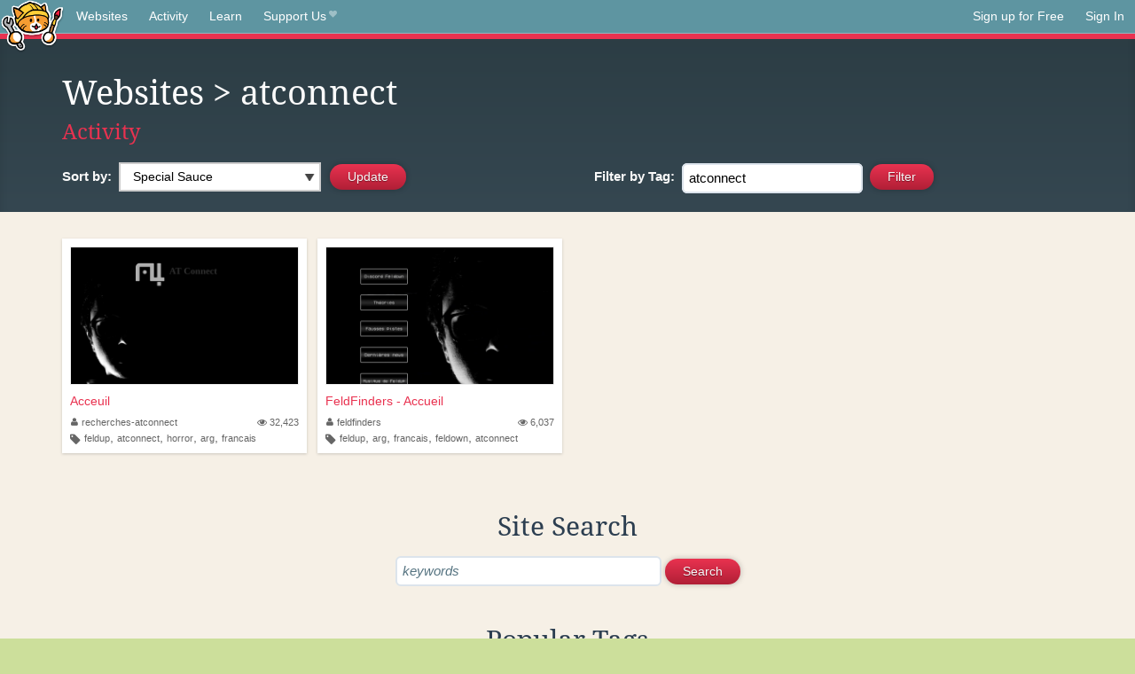

--- FILE ---
content_type: text/html;charset=utf-8
request_url: https://neocities.org/browse?tag=atconnect
body_size: 12230
content:
<!doctype html>
<html lang="en">
  <head>
    <title>Neocities - Sites tagged atconnect</title>

    <meta http-equiv="Content-Type" content="text/html; charset=UTF-8">
<meta name="description"        content="Create and surf awesome websites for free.">

<link rel="canonical" href="https://neocities.org/browse?tag=atconnect">

<meta property="og:title"       content="Neocities">
<meta property="og:type"        content="website">
<meta property="og:image"       content="https://neocities.org/img/neocities-front-screenshot.jpg">
<meta property="og:description" content="Create and surf awesome websites for free.">

<link rel="icon" type="image/x-icon" href="/img/favicon.png">

<meta name="viewport" content="width=device-width, minimum-scale=1, initial-scale=1">



    <link href="/css/neo.css" rel="stylesheet" type="text/css" media="all">


    <script src="/js/jquery-1.11.0.min.js"></script>

    <script src="/js/highlight/highlight.min.js"></script>
    <link rel="stylesheet" href="/css/highlight/styles/tomorrow-night.css">
    <script>
      hljs.highlightAll()

      document.addEventListener('DOMContentLoaded', function() {
        var eventDateElements = document.querySelectorAll('.local-date-title');
        eventDateElements.forEach(function(element) {
          var timestamp = element.getAttribute('data-timestamp');
          var date = dayjs.unix(timestamp);
          var formattedDate = date.format('MMMM D, YYYY [at] h:mm A');
          element.title = formattedDate;
        });
      });
    </script>
  </head>

  <body class="interior">
    <div class="page">
      <header class="header-Base">

  <nav class="header-Nav clearfix" role="navigation">

    <a href="#!" title="show small screen nav" class="small-Nav">
      <img src="/img/nav-Icon.png" alt="navigation icon" />
    </a>

    <ul class="h-Nav constant-Nav">
        <li>
    <a href="/browse" id="browse-link">Websites</a>
    <script>
      document.addEventListener('DOMContentLoaded', () => {
        const browseLink = document.getElementById('browse-link');

        if (window.location.pathname === '/browse') {
          const params = new URLSearchParams(window.location.search);
          const persistParams = new URLSearchParams();
          const validPattern = /^[a-zA-Z0-9 ]+$/;

          ['sort_by', 'tag'].forEach(key => {
            if (params.has(key)) {
              const value = params.get(key);
              if (value.length <= 25 && validPattern.test(value)) {
                persistParams.set(key, value);
              }
            }
          });

          localStorage.setItem('browseQuery', persistParams.toString());
        }

        const savedQuery = localStorage.getItem('browseQuery');

        if (savedQuery) {
          browseLink.href = `/browse?${savedQuery}`;
        }
      });
    </script>
  </li>
  <li>
    <a href="/activity">Activity</a>
  </li>
  <li>
    <a href="/tutorials">Learn</a>
  </li>

    <li>
      <a href="/supporter">Support Us<i class="fa fa-heart"></i></i></a>
    </li>

    </ul>

    <ul class="status-Nav">
        <li>
          <a href="/#new" class="create-New">Sign up for Free</a>
        </li>
        <li>
          <a href="/signin" class="sign-In">Sign In</a>
        </li>
      </ul>
  </nav>

  <div class="logo int-Logo">
    <a href="/" title="back to home">
      <span class="hidden">Neocities.org</span>
      <img src="/img/cat.png" alt="Neocities.org" />
    </a>
  </div>
</header>

      <div class="header-Outro with-columns browse-page">
  <div class="row content">
    <div class="col col-100">
        <h1><a href="/browse">Websites</a> > atconnect</h1>
        <h4><a href="/activity?tag=atconnect">Activity</a></h4>
    </div>

    <form id="search_criteria" action="/browse" method="GET">
      <div class="col col-50 filter">
        <fieldset class="grouping">
            <label class="text-Label" for="sort_by">Sort by:</label>
            <div class="select-Container">
              <select name="sort_by" id="sort_by" class="input-Select">
                <option value="special_sauce" selected>Special Sauce</option>
                <option value="random" >Random</option>
                <option value="most_followed" >Most Followed</option>
                <option value="last_updated" >Last Updated</option>
                <option value="views" >Views</option>
                <option value="tipping_enabled" >Tipping Enabled</option>
                <option value="oldest" >Oldest</option>
                <!-- <option value="robots" >Robots</option> -->
              </select>
            </div>

            <!--
              <div>
                <input name="is_nsfw" type="checkbox" value="true" > Show 18+ content
              </div>
            -->
            <input class="btn-Action" type="submit" value="Update">
        </fieldset>
      </div>
      <div class="col col-50 filter">
        <fieldset class="grouping">
            <label class="text-Label" for="tag"><span class="hide-on-mobile">Filter by </span>Tag:</label>
            <input class="input-Area typeahead" id="tag" name="tag" type="text" placeholder="pokemon" value="atconnect" autocapitalize="off" autocorrect="off" autocomplete="off" spellcheck="false" dir="auto" oninput="this.value = this.value.replace(/[^a-zA-Z0-9]+/g, '')">
            <input style="vertical-align: -4px;margin-left: 4px;" type="submit" class="btn-Action" value="Filter">
        </fieldset>
      </div>
    </div>
  </form>
</div>

<div class="browse-page">

  <ul class="row website-Gallery content int-Gall">
      <li id="username_recherches-atconnect">
        <a href="https://recherches-atconnect.neocities.org"
           class="neo-Screen-Shot"
           title="Acceuil"
        >
          <span class="img-Holder" style="background:url(/site_screenshots/17/75/recherches-atconnect/index.html.540x405.webp) no-repeat;">
            <img src="/img/placeholder.png" alt="Acceuil" />
          </span>
        </a>
        <div class="title">
          <a href="https://recherches-atconnect.neocities.org"
             title="Acceuil"
          >Acceuil</a>&nbsp;
        </div>
        <div class="site-info">
          <div class="username">
            <a href="/site/recherches-atconnect" title="Site Profile">
              <i class="fa fa-user"></i>recherches-atconnect
            </a>
          </div>
          <div class="site-stats hide-on-mobile">
            <a href="/site/recherches-atconnect" title="Visitors">
              <span>
                <i class="fa fa-eye"></i>
              </span>
                32,423
            </a>
          </div>
          <div class="site-tags">
              <i class="fa fa-tag" title="Tags"></i>
                <a class="" href="/browse?tag=feldup">feldup</a>,
                <a class="" href="/browse?tag=atconnect">atconnect</a>,
                <a class="" href="/browse?tag=horror">horror</a>,
                <a class="" href="/browse?tag=arg">arg</a>,
                <a class="" href="/browse?tag=francais">francais</a>
          </div>
        </div>
      </li>
      <li id="username_feldfinders">
        <a href="https://feldfinders.neocities.org"
           class="neo-Screen-Shot"
           title="FeldFinders - Accueil"
        >
          <span class="img-Holder" style="background:url(/site_screenshots/33/06/feldfinders/index.html.540x405.webp) no-repeat;">
            <img src="/img/placeholder.png" alt="FeldFinders - Accueil" />
          </span>
        </a>
        <div class="title">
          <a href="https://feldfinders.neocities.org"
             title="FeldFinders - Accueil"
          >FeldFinders - Accueil</a>&nbsp;
        </div>
        <div class="site-info">
          <div class="username">
            <a href="/site/feldfinders" title="Site Profile">
              <i class="fa fa-user"></i>feldfinders
            </a>
          </div>
          <div class="site-stats hide-on-mobile">
            <a href="/site/feldfinders" title="Visitors">
              <span>
                <i class="fa fa-eye"></i>
              </span>
                6,037
            </a>
          </div>
          <div class="site-tags">
              <i class="fa fa-tag" title="Tags"></i>
                <a class="" href="/browse?tag=feldup">feldup</a>,
                <a class="" href="/browse?tag=arg">arg</a>,
                <a class="" href="/browse?tag=francais">francais</a>,
                <a class="" href="/browse?tag=feldown">feldown</a>,
                <a class="" href="/browse?tag=atconnect">atconnect</a>
          </div>
        </div>
      </li>
  </ul>

  

<div class="row content misc txt-Center">
  <h3>Site Search</h3>

    <form method="GET" action="/browse/search">
      <fieldset>
        <input name="q" type="text" placeholder="keywords" class="input-Area" autocapitalize="off" autocorrect="off" style="width: 300px;">
        <input class="btn btn-Action" type="submit" value="Search">
      </fieldset>
    </form>
</div>
<div class="row content misc">
  <h3 class="txt-Center">Popular Tags</h3>
  <p class="tagcloud">
      <a class="tag0" href="/browse?tag=art">art</a>&nbsp;&nbsp;
      <a class="tag0" href="/browse?tag=music">music</a>&nbsp;&nbsp;
      <a class="tag0" href="/browse?tag=videogames">videogames</a>&nbsp;&nbsp;
      <a class="tag0" href="/browse?tag=programming">programming</a>&nbsp;&nbsp;
      <a class="tag0" href="/browse?tag=anime">anime</a>&nbsp;&nbsp;
      <a class="tag0" href="/browse?tag=games">games</a>&nbsp;&nbsp;
      <a class="tag0" href="/browse?tag=food">food</a>&nbsp;&nbsp;
      <a class="tag0" href="/browse?tag=personal">personal</a>&nbsp;&nbsp;
      <a class="tag0" href="/browse?tag=writing">writing</a>&nbsp;&nbsp;
      <a class="tag0" href="/browse?tag=cats">cats</a>&nbsp;&nbsp;
      <a class="tag0" href="/browse?tag=blog">blog</a>&nbsp;&nbsp;
      <a class="tag0" href="/browse?tag=movies">movies</a>&nbsp;&nbsp;
      <a class="tag0" href="/browse?tag=books">books</a>&nbsp;&nbsp;
      <a class="tag0" href="/browse?tag=gaming">gaming</a>&nbsp;&nbsp;
      <a class="tag0" href="/browse?tag=fashion">fashion</a>&nbsp;&nbsp;
      <a class="tag0" href="/browse?tag=photography">photography</a>&nbsp;&nbsp;
      <a class="tag0" href="/browse?tag=comics">comics</a>&nbsp;&nbsp;
      <a class="tag0" href="/browse?tag=design">design</a>&nbsp;&nbsp;
      <a class="tag0" href="/browse?tag=animation">animation</a>&nbsp;&nbsp;
      <a class="tag0" href="/browse?tag=horror">horror</a>&nbsp;&nbsp;
      <a class="tag0" href="/browse?tag=game">game</a>&nbsp;&nbsp;
      <a class="tag0" href="/browse?tag=drawing">drawing</a>&nbsp;&nbsp;
      <a class="tag0" href="/browse?tag=coding">coding</a>&nbsp;&nbsp;
      <a class="tag0" href="/browse?tag=manga">manga</a>&nbsp;&nbsp;
      <a class="tag0" href="/browse?tag=arte">arte</a>&nbsp;&nbsp;
      <a class="tag0" href="/browse?tag=portfolio">portfolio</a>&nbsp;&nbsp;
      <a class="tag0" href="/browse?tag=furry">furry</a>&nbsp;&nbsp;
      <a class="tag0" href="/browse?tag=reading">reading</a>&nbsp;&nbsp;
      <a class="tag0" href="/browse?tag=ocs">ocs</a>&nbsp;&nbsp;
      <a class="tag0" href="/browse?tag=poetry">poetry</a>&nbsp;&nbsp;
      <a class="tag0" href="/browse?tag=cute">cute</a>&nbsp;&nbsp;
      <a class="tag0" href="/browse?tag=technology">technology</a>&nbsp;&nbsp;
      <a class="tag0" href="/browse?tag=kpop">kpop</a>&nbsp;&nbsp;
      <a class="tag0" href="/browse?tag=musica">musica</a>&nbsp;&nbsp;
      <a class="tag0" href="/browse?tag=history">history</a>&nbsp;&nbsp;
      <a class="tag0" href="/browse?tag=education">education</a>&nbsp;&nbsp;
      <a class="tag0" href="/browse?tag=animals">animals</a>&nbsp;&nbsp;
      <a class="tag0" href="/browse?tag=film">film</a>&nbsp;&nbsp;
      <a class="tag0" href="/browse?tag=programacion">programacion</a>&nbsp;&nbsp;
      <a class="tag0" href="/browse?tag=fun">fun</a>&nbsp;&nbsp;
      <a class="tag0" href="/browse?tag=roblox">roblox</a>&nbsp;&nbsp;
      <a class="tag0" href="/browse?tag=literature">literature</a>&nbsp;&nbsp;
      <a class="tag0" href="/browse?tag=sports">sports</a>&nbsp;&nbsp;
      <a class="tag0" href="/browse?tag=philosophy">philosophy</a>&nbsp;&nbsp;
      <a class="tag0" href="/browse?tag=html">html</a>&nbsp;&nbsp;
      <a class="tag0" href="/browse?tag=nature">nature</a>&nbsp;&nbsp;
      <a class="tag0" href="/browse?tag=science">science</a>&nbsp;&nbsp;
      <a class="tag0" href="/browse?tag=programing">programing</a>&nbsp;&nbsp;
      <a class="tag0" href="/browse?tag=tech">tech</a>&nbsp;&nbsp;
      <a class="tag0" href="/browse?tag=videogame">videogame</a>&nbsp;&nbsp;
      <a class="tag0" href="/browse?tag=travel">travel</a>&nbsp;&nbsp;
      <a class="tag0" href="/browse?tag=politics">politics</a>&nbsp;&nbsp;
      <a class="tag0" href="/browse?tag=minecraft">minecraft</a>&nbsp;&nbsp;
      <a class="tag0" href="/browse?tag=web">web</a>&nbsp;&nbsp;
      <a class="tag0" href="/browse?tag=gamedev">gamedev</a>&nbsp;&nbsp;
      <a class="tag0" href="/browse?tag=retro">retro</a>&nbsp;&nbsp;
      <a class="tag0" href="/browse?tag=school">school</a>&nbsp;&nbsp;
      <a class="tag0" href="/browse?tag=videojuegos">videojuegos</a>&nbsp;&nbsp;
      <a class="tag0" href="/browse?tag=life">life</a>&nbsp;&nbsp;
      <a class="tag0" href="/browse?tag=youtube">youtube</a>&nbsp;&nbsp;
      <a class="tag0" href="/browse?tag=cartoons">cartoons</a>&nbsp;&nbsp;
      <a class="tag0" href="/browse?tag=computers">computers</a>&nbsp;&nbsp;
      <a class="tag0" href="/browse?tag=love">love</a>&nbsp;&nbsp;
      <a class="tag0" href="/browse?tag=pokemon">pokemon</a>&nbsp;&nbsp;
      <a class="tag0" href="/browse?tag=2000s">2000s</a>&nbsp;&nbsp;
      <a class="tag0" href="/browse?tag=blogging">blogging</a>&nbsp;&nbsp;
      <a class="tag0" href="/browse?tag=diary">diary</a>&nbsp;&nbsp;
      <a class="tag0" href="/browse?tag=illustration">illustration</a>&nbsp;&nbsp;
      <a class="tag0" href="/browse?tag=video">video</a>&nbsp;&nbsp;
      <a class="tag0" href="/browse?tag=fantasy">fantasy</a>&nbsp;&nbsp;
      <a class="tag0" href="/browse?tag=pink">pink</a>&nbsp;&nbsp;
      <a class="tag0" href="/browse?tag=dogs">dogs</a>&nbsp;&nbsp;
      <a class="tag0" href="/browse?tag=random">random</a>&nbsp;&nbsp;
      <a class="tag0" href="/browse?tag=comic">comic</a>&nbsp;&nbsp;
      <a class="tag0" href="/browse?tag=idk">idk</a>&nbsp;&nbsp;
      <a class="tag0" href="/browse?tag=gardening">gardening</a>&nbsp;&nbsp;
      <a class="tag0" href="/browse?tag=internet">internet</a>&nbsp;&nbsp;
      <a class="tag0" href="/browse?tag=memes">memes</a>&nbsp;&nbsp;
      <a class="tag0" href="/browse?tag=videos">videos</a>&nbsp;&nbsp;
      <a class="tag0" href="/browse?tag=oc">oc</a>&nbsp;&nbsp;
      <a class="tag0" href="/browse?tag=linux">linux</a>&nbsp;&nbsp;
      <a class="tag0" href="/browse?tag=ai">ai</a>&nbsp;&nbsp;
      <a class="tag0" href="/browse?tag=cooking">cooking</a>&nbsp;&nbsp;
      <a class="tag0" href="/browse?tag=y2k">y2k</a>&nbsp;&nbsp;
      <a class="tag0" href="/browse?tag=test">test</a>&nbsp;&nbsp;
      <a class="tag0" href="/browse?tag=queer">queer</a>&nbsp;&nbsp;
      <a class="tag0" href="/browse?tag=kawaii">kawaii</a>&nbsp;&nbsp;
      <a class="tag0" href="/browse?tag=webcomic">webcomic</a>&nbsp;&nbsp;
      <a class="tag0" href="/browse?tag=nostalgia">nostalgia</a>&nbsp;&nbsp;
      <a class="tag0" href="/browse?tag=tv">tv</a>&nbsp;&nbsp;
      <a class="tag0" href="/browse?tag=fandom">fandom</a>&nbsp;&nbsp;
      <a class="tag0" href="/browse?tag=arg">arg</a>&nbsp;&nbsp;
      <a class="tag0" href="/browse?tag=aesthetic">aesthetic</a>&nbsp;&nbsp;
      <a class="tag0" href="/browse?tag=journal">journal</a>&nbsp;&nbsp;
      <a class="tag0" href="/browse?tag=emo">emo</a>&nbsp;&nbsp;
      <a class="tag0" href="/browse?tag=business">business</a>&nbsp;&nbsp;
      <a class="tag0" href="/browse?tag=news">news</a>&nbsp;&nbsp;
      <a class="tag0" href="/browse?tag=worldbuilding">worldbuilding</a>&nbsp;&nbsp;
      <a class="tag0" href="/browse?tag=fanfiction">fanfiction</a>&nbsp;&nbsp;
      <a class="tag1" href="/browse?tag=cars">cars</a>&nbsp;&nbsp;
      <a class="tag1" href="/browse?tag=crafts">crafts</a>&nbsp;&nbsp;
      <a class="tag1" href="/browse?tag=vocaloid">vocaloid</a>&nbsp;&nbsp;
      <a class="tag1" href="/browse?tag=media">media</a>&nbsp;&nbsp;
      <a class="tag1" href="/browse?tag=learning">learning</a>&nbsp;&nbsp;
      <a class="tag1" href="/browse?tag=health">health</a>&nbsp;&nbsp;
      <a class="tag1" href="/browse?tag=films">films</a>&nbsp;&nbsp;
      <a class="tag1" href="/browse?tag=silly">silly</a>&nbsp;&nbsp;
      <a class="tag1" href="/browse?tag=stuff">stuff</a>&nbsp;&nbsp;
      <a class="tag1" href="/browse?tag=space">space</a>&nbsp;&nbsp;
      <a class="tag1" href="/browse?tag=math">math</a>&nbsp;&nbsp;
      <a class="tag1" href="/browse?tag=fiction">fiction</a>&nbsp;&nbsp;
      <a class="tag1" href="/browse?tag=90s">90s</a>&nbsp;&nbsp;
      <a class="tag1" href="/browse?tag=cutecore">cutecore</a>&nbsp;&nbsp;
      <a class="tag1" href="/browse?tag=website">website</a>&nbsp;&nbsp;
      <a class="tag1" href="/browse?tag=stories">stories</a>&nbsp;&nbsp;
      <a class="tag1" href="/browse?tag=culture">culture</a>&nbsp;&nbsp;
      <a class="tag1" href="/browse?tag=scifi">scifi</a>&nbsp;&nbsp;
      <a class="tag1" href="/browse?tag=etc">etc</a>&nbsp;&nbsp;
      <a class="tag1" href="/browse?tag=arts">arts</a>&nbsp;&nbsp;
      <a class="tag1" href="/browse?tag=cat">cat</a>&nbsp;&nbsp;
      <a class="tag1" href="/browse?tag=painting">painting</a>&nbsp;&nbsp;
      <a class="tag1" href="/browse?tag=football">football</a>&nbsp;&nbsp;
      <a class="tag1" href="/browse?tag=graphics">graphics</a>&nbsp;&nbsp;
      <a class="tag1" href="/browse?tag=journaling">journaling</a>&nbsp;&nbsp;
      <a class="tag1" href="/browse?tag=css">css</a>&nbsp;&nbsp;
      <a class="tag1" href="/browse?tag=homestuck">homestuck</a>&nbsp;&nbsp;
      <a class="tag1" href="/browse?tag=baking">baking</a>&nbsp;&nbsp;
      <a class="tag1" href="/browse?tag=marketing">marketing</a>&nbsp;&nbsp;
      <a class="tag1" href="/browse?tag=punk">punk</a>&nbsp;&nbsp;
      <a class="tag1" href="/browse?tag=software">software</a>&nbsp;&nbsp;
      <a class="tag1" href="/browse?tag=goth">goth</a>&nbsp;&nbsp;
      <a class="tag1" href="/browse?tag=3d">3d</a>&nbsp;&nbsp;
      <a class="tag1" href="/browse?tag=crochet">crochet</a>&nbsp;&nbsp;
      <a class="tag1" href="/browse?tag=lgbt">lgbt</a>&nbsp;&nbsp;
      <a class="tag1" href="/browse?tag=commissions">commissions</a>&nbsp;&nbsp;
      <a class="tag1" href="/browse?tag=sanrio">sanrio</a>&nbsp;&nbsp;
      <a class="tag1" href="/browse?tag=cinema">cinema</a>&nbsp;&nbsp;
      <a class="tag1" href="/browse?tag=sport">sport</a>&nbsp;&nbsp;
      <a class="tag1" href="/browse?tag=pixelart">pixelart</a>&nbsp;&nbsp;
      <a class="tag1" href="/browse?tag=archive">archive</a>&nbsp;&nbsp;
      <a class="tag1" href="/browse?tag=psychology">psychology</a>&nbsp;&nbsp;
      <a class="tag1" href="/browse?tag=artist">artist</a>&nbsp;&nbsp;
      <a class="tag1" href="/browse?tag=digitalart">digitalart</a>&nbsp;&nbsp;
      <a class="tag1" href="/browse?tag=program">program</a>&nbsp;&nbsp;
      <a class="tag1" href="/browse?tag=diy">diy</a>&nbsp;&nbsp;
      <a class="tag1" href="/browse?tag=dance">dance</a>&nbsp;&nbsp;
      <a class="tag1" href="/browse?tag=me">me</a>&nbsp;&nbsp;
      <a class="tag1" href="/browse?tag=comida">comida</a>&nbsp;&nbsp;
      <a class="tag1" href="/browse?tag=series">series</a>&nbsp;&nbsp;
      <a class="tag1" href="/browse?tag=shows">shows</a>&nbsp;&nbsp;
      <a class="tag1" href="/browse?tag=dnd">dnd</a>&nbsp;&nbsp;
      <a class="tag1" href="/browse?tag=makeup">makeup</a>&nbsp;&nbsp;
      <a class="tag1" href="/browse?tag=characters">characters</a>&nbsp;&nbsp;
      <a class="tag1" href="/browse?tag=trans">trans</a>&nbsp;&nbsp;
      <a class="tag1" href="/browse?tag=funny">funny</a>&nbsp;&nbsp;
      <a class="tag1" href="/browse?tag=metal">metal</a>&nbsp;&nbsp;
      <a class="tag1" href="/browse?tag=religion">religion</a>&nbsp;&nbsp;
      <a class="tag1" href="/browse?tag=lgbtq">lgbtq</a>&nbsp;&nbsp;
      <a class="tag1" href="/browse?tag=graphicdesign">graphicdesign</a>&nbsp;&nbsp;
      <a class="tag1" href="/browse?tag=lifestyle">lifestyle</a>&nbsp;&nbsp;
      <a class="tag1" href="/browse?tag=creativity">creativity</a>&nbsp;&nbsp;
      <a class="tag1" href="/browse?tag=editing">editing</a>&nbsp;&nbsp;
      <a class="tag1" href="/browse?tag=cool">cool</a>&nbsp;&nbsp;
      <a class="tag1" href="/browse?tag=entertainment">entertainment</a>&nbsp;&nbsp;
      <a class="tag1" href="/browse?tag=fanart">fanart</a>&nbsp;&nbsp;
      <a class="tag1" href="/browse?tag=aboutme">aboutme</a>&nbsp;&nbsp;
      <a class="tag1" href="/browse?tag=indie">indie</a>&nbsp;&nbsp;
      <a class="tag1" href="/browse?tag=clothes">clothes</a>&nbsp;&nbsp;
      <a class="tag1" href="/browse?tag=rpg">rpg</a>&nbsp;&nbsp;
      <a class="tag1" href="/browse?tag=streaming">streaming</a>&nbsp;&nbsp;
      <a class="tag1" href="/browse?tag=friends">friends</a>&nbsp;&nbsp;
      <a class="tag1" href="/browse?tag=sonic">sonic</a>&nbsp;&nbsp;
      <a class="tag1" href="/browse?tag=development">development</a>&nbsp;&nbsp;
      <a class="tag1" href="/browse?tag=code">code</a>&nbsp;&nbsp;
      <a class="tag1" href="/browse?tag=javascript">javascript</a>&nbsp;&nbsp;
      <a class="tag1" href="/browse?tag=scene">scene</a>&nbsp;&nbsp;
      <a class="tag1" href="/browse?tag=story">story</a>&nbsp;&nbsp;
      <a class="tag1" href="/browse?tag=webcomics">webcomics</a>&nbsp;&nbsp;
      <a class="tag1" href="/browse?tag=plants">plants</a>&nbsp;&nbsp;
      <a class="tag1" href="/browse?tag=roleplay">roleplay</a>&nbsp;&nbsp;
      <a class="tag1" href="/browse?tag=guitar">guitar</a>&nbsp;&nbsp;
      <a class="tag1" href="/browse?tag=comedy">comedy</a>&nbsp;&nbsp;
      <a class="tag1" href="/browse?tag=languages">languages</a>&nbsp;&nbsp;
      <a class="tag1" href="/browse?tag=rock">rock</a>&nbsp;&nbsp;
      <a class="tag1" href="/browse?tag=everything">everything</a>&nbsp;&nbsp;
      <a class="tag1" href="/browse?tag=weird">weird</a>&nbsp;&nbsp;
      <a class="tag1" href="/browse?tag=electronics">electronics</a>&nbsp;&nbsp;
      <a class="tag1" href="/browse?tag=webcore">webcore</a>&nbsp;&nbsp;
      <a class="tag1" href="/browse?tag=zines">zines</a>&nbsp;&nbsp;
      <a class="tag1" href="/browse?tag=ttrpg">ttrpg</a>&nbsp;&nbsp;
      <a class="tag1" href="/browse?tag=sewing">sewing</a>&nbsp;&nbsp;
      <a class="tag1" href="/browse?tag=community">community</a>&nbsp;&nbsp;
      <a class="tag1" href="/browse?tag=study">study</a>&nbsp;&nbsp;
      <a class="tag1" href="/browse?tag=aesthetics">aesthetics</a>&nbsp;&nbsp;
      <a class="tag1" href="/browse?tag=gay">gay</a>&nbsp;&nbsp;
      <a class="tag1" href="/browse?tag=hacking">hacking</a>&nbsp;&nbsp;
      <a class="tag1" href="/browse?tag=reviews">reviews</a>&nbsp;&nbsp;
      <a class="tag1" href="/browse?tag=engineering">engineering</a>&nbsp;&nbsp;
      <a class="tag1" href="/browse?tag=cyberpunk">cyberpunk</a>&nbsp;&nbsp;
      <a class="tag2" href="/browse?tag=webdesign">webdesign</a>&nbsp;&nbsp;
      <a class="tag2" href="/browse?tag=beauty">beauty</a>&nbsp;&nbsp;
      <a class="tag2" href="/browse?tag=educacion">educacion</a>&nbsp;&nbsp;
      <a class="tag2" href="/browse?tag=basketball">basketball</a>&nbsp;&nbsp;
      <a class="tag2" href="/browse?tag=fnaf">fnaf</a>&nbsp;&nbsp;
      <a class="tag2" href="/browse?tag=computer">computer</a>&nbsp;&nbsp;
      <a class="tag2" href="/browse?tag=it">it</a>&nbsp;&nbsp;
      <a class="tag2" href="/browse?tag=informatica">informatica</a>&nbsp;&nbsp;
      <a class="tag2" href="/browse?tag=originalcharacters">originalcharacters</a>&nbsp;&nbsp;
      <a class="tag2" href="/browse?tag=soccer">soccer</a>&nbsp;&nbsp;
      <a class="tag2" href="/browse?tag=weirdcore">weirdcore</a>&nbsp;&nbsp;
      <a class="tag2" href="/browse?tag=social">social</a>&nbsp;&nbsp;
      <a class="tag2" href="/browse?tag=vintage">vintage</a>&nbsp;&nbsp;
      <a class="tag2" href="/browse?tag=oldweb">oldweb</a>&nbsp;&nbsp;
      <a class="tag2" href="/browse?tag=vtuber">vtuber</a>&nbsp;&nbsp;
      <a class="tag2" href="/browse?tag=spirituality">spirituality</a>&nbsp;&nbsp;
      <a class="tag2" href="/browse?tag=photos">photos</a>&nbsp;&nbsp;
      <a class="tag2" href="/browse?tag=discord">discord</a>&nbsp;&nbsp;
      <a class="tag2" href="/browse?tag=pets">pets</a>&nbsp;&nbsp;
      <a class="tag2" href="/browse?tag=project">project</a>&nbsp;&nbsp;
      <a class="tag2" href="/browse?tag=deltarune">deltarune</a>&nbsp;&nbsp;
      <a class="tag2" href="/browse?tag=blogs">blogs</a>&nbsp;&nbsp;
      <a class="tag2" href="/browse?tag=vaporwave">vaporwave</a>&nbsp;&nbsp;
      <a class="tag2" href="/browse?tag=architecture">architecture</a>&nbsp;&nbsp;
      <a class="tag2" href="/browse?tag=shop">shop</a>&nbsp;&nbsp;
      <a class="tag2" href="/browse?tag=storytelling">storytelling</a>&nbsp;&nbsp;
      <a class="tag2" href="/browse?tag=flowers">flowers</a>&nbsp;&nbsp;
      <a class="tag2" href="/browse?tag=movie">movie</a>&nbsp;&nbsp;
      <a class="tag2" href="/browse?tag=information">information</a>&nbsp;&nbsp;
      <a class="tag2" href="/browse?tag=clothing">clothing</a>&nbsp;&nbsp;
      <a class="tag2" href="/browse?tag=coffee">coffee</a>&nbsp;&nbsp;
      <a class="tag2" href="/browse?tag=thoughts">thoughts</a>&nbsp;&nbsp;
      <a class="tag2" href="/browse?tag=about">about</a>&nbsp;&nbsp;
      <a class="tag2" href="/browse?tag=language">language</a>&nbsp;&nbsp;
      <a class="tag2" href="/browse?tag=biology">biology</a>&nbsp;&nbsp;
      <a class="tag2" href="/browse?tag=hobbies">hobbies</a>&nbsp;&nbsp;
      <a class="tag2" href="/browse?tag=shopping">shopping</a>&nbsp;&nbsp;
      <a class="tag2" href="/browse?tag=undertale">undertale</a>&nbsp;&nbsp;
      <a class="tag2" href="/browse?tag=japan">japan</a>&nbsp;&nbsp;
      <a class="tag2" href="/browse?tag=nintendo">nintendo</a>&nbsp;&nbsp;
      <a class="tag2" href="/browse?tag=testing">testing</a>&nbsp;&nbsp;
      <a class="tag2" href="/browse?tag=mlp">mlp</a>&nbsp;&nbsp;
      <a class="tag2" href="/browse?tag=cosplay">cosplay</a>&nbsp;&nbsp;
      <a class="tag2" href="/browse?tag=magic">magic</a>&nbsp;&nbsp;
      <a class="tag2" href="/browse?tag=html5">html5</a>&nbsp;&nbsp;
      <a class="tag2" href="/browse?tag=book">book</a>&nbsp;&nbsp;
      <a class="tag2" href="/browse?tag=lore">lore</a>&nbsp;&nbsp;
      <a class="tag2" href="/browse?tag=creative">creative</a>&nbsp;&nbsp;
      <a class="tag2" href="/browse?tag=fitness">fitness</a>&nbsp;&nbsp;
      <a class="tag2" href="/browse?tag=digital">digital</a>&nbsp;&nbsp;
      <a class="tag2" href="/browse?tag=radio">radio</a>&nbsp;&nbsp;
      <a class="tag2" href="/browse?tag=crypto">crypto</a>&nbsp;&nbsp;
      <a class="tag2" href="/browse?tag=ttrpgs">ttrpgs</a>&nbsp;&nbsp;
      <a class="tag2" href="/browse?tag=money">money</a>&nbsp;&nbsp;
      <a class="tag2" href="/browse?tag=fandoms">fandoms</a>&nbsp;&nbsp;
      <a class="tag2" href="/browse?tag=experimental">experimental</a>&nbsp;&nbsp;
      <a class="tag2" href="/browse?tag=nothing">nothing</a>&nbsp;&nbsp;
      <a class="tag2" href="/browse?tag=blinkies">blinkies</a>&nbsp;&nbsp;
      <a class="tag2" href="/browse?tag=chat">chat</a>&nbsp;&nbsp;
      <a class="tag2" href="/browse?tag=physics">physics</a>&nbsp;&nbsp;
      <a class="tag2" href="/browse?tag=info">info</a>&nbsp;&nbsp;
      <a class="tag2" href="/browse?tag=alternative">alternative</a>&nbsp;&nbsp;
      <a class="tag2" href="/browse?tag=astronomy">astronomy</a>&nbsp;&nbsp;
      <a class="tag2" href="/browse?tag=tecnologia">tecnologia</a>&nbsp;&nbsp;
      <a class="tag2" href="/browse?tag=websites">websites</a>&nbsp;&nbsp;
      <a class="tag2" href="/browse?tag=site">site</a>&nbsp;&nbsp;
      <a class="tag2" href="/browse?tag=singing">singing</a>&nbsp;&nbsp;
      <a class="tag2" href="/browse?tag=cybersecurity">cybersecurity</a>&nbsp;&nbsp;
      <a class="tag2" href="/browse?tag=juegos">juegos</a>&nbsp;&nbsp;
      <a class="tag2" href="/browse?tag=japanese">japanese</a>&nbsp;&nbsp;
      <a class="tag2" href="/browse?tag=birds">birds</a>&nbsp;&nbsp;
      <a class="tag2" href="/browse?tag=bugs">bugs</a>&nbsp;&nbsp;
      <a class="tag2" href="/browse?tag=furries">furries</a>&nbsp;&nbsp;
      <a class="tag2" href="/browse?tag=wip">wip</a>&nbsp;&nbsp;
      <a class="tag2" href="/browse?tag=witchcraft">witchcraft</a>&nbsp;&nbsp;
      <a class="tag2" href="/browse?tag=autism">autism</a>&nbsp;&nbsp;
      <a class="tag2" href="/browse?tag=occult">occult</a>&nbsp;&nbsp;
      <a class="tag2" href="/browse?tag=anything">anything</a>&nbsp;&nbsp;
      <a class="tag2" href="/browse?tag=band">band</a>&nbsp;&nbsp;
      <a class="tag2" href="/browse?tag=other">other</a>&nbsp;&nbsp;
      <a class="tag2" href="/browse?tag=finance">finance</a>&nbsp;&nbsp;
      <a class="tag2" href="/browse?tag=research">research</a>&nbsp;&nbsp;
      <a class="tag2" href="/browse?tag=tvshows">tvshows</a>&nbsp;&nbsp;
      <a class="tag2" href="/browse?tag=crafting">crafting</a>&nbsp;&nbsp;
      <a class="tag2" href="/browse?tag=resume">resume</a>&nbsp;&nbsp;
      <a class="tag2" href="/browse?tag=futbol">futbol</a>&nbsp;&nbsp;
      <a class="tag2" href="/browse?tag=theatre">theatre</a>&nbsp;&nbsp;
      <a class="tag2" href="/browse?tag=sleep">sleep</a>&nbsp;&nbsp;
      <a class="tag2" href="/browse?tag=television">television</a>&nbsp;&nbsp;
      <a class="tag2" href="/browse?tag=profile">profile</a>&nbsp;&nbsp;
      <a class="tag2" href="/browse?tag=projects">projects</a>&nbsp;&nbsp;
      <a class="tag2" href="/browse?tag=dolls">dolls</a>&nbsp;&nbsp;
      <a class="tag2" href="/browse?tag=sleeping">sleeping</a>&nbsp;&nbsp;
      <a class="tag2" href="/browse?tag=lain">lain</a>&nbsp;&nbsp;
      <a class="tag2" href="/browse?tag=personalwebsite">personalwebsite</a>&nbsp;&nbsp;
      <a class="tag2" href="/browse?tag=moda">moda</a>&nbsp;&nbsp;
      <a class="tag2" href="/browse?tag=gamedevelopment">gamedevelopment</a>&nbsp;&nbsp;
      <a class="tag2" href="/browse?tag=events">events</a>&nbsp;&nbsp;
      <a class="tag2" href="/browse?tag=work">work</a>&nbsp;&nbsp;
      <a class="tag2" href="/browse?tag=vr">vr</a>&nbsp;&nbsp;
      <a class="tag3" href="/browse?tag=system">system</a>&nbsp;&nbsp;
      <a class="tag3" href="/browse?tag=linguistics">linguistics</a>&nbsp;&nbsp;
      <a class="tag3" href="/browse?tag=genshin">genshin</a>&nbsp;&nbsp;
      <a class="tag3" href="/browse?tag=vampires">vampires</a>&nbsp;&nbsp;
      <a class="tag3" href="/browse?tag=knitting">knitting</a>&nbsp;&nbsp;
      <a class="tag3" href="/browse?tag=apps">apps</a>&nbsp;&nbsp;
      <a class="tag3" href="/browse?tag=interests">interests</a>&nbsp;&nbsp;
      <a class="tag3" href="/browse?tag=all">all</a>&nbsp;&nbsp;
      <a class="tag3" href="/browse?tag=photo">photo</a>&nbsp;&nbsp;
      <a class="tag3" href="/browse?tag=fish">fish</a>&nbsp;&nbsp;
      <a class="tag3" href="/browse?tag=yaoi">yaoi</a>&nbsp;&nbsp;
      <a class="tag3" href="/browse?tag=dreams">dreams</a>&nbsp;&nbsp;
      <a class="tag3" href="/browse?tag=gatos">gatos</a>&nbsp;&nbsp;
      <a class="tag3" href="/browse?tag=ghchs">ghchs</a>&nbsp;&nbsp;
      <a class="tag3" href="/browse?tag=splatoon">splatoon</a>&nbsp;&nbsp;
      <a class="tag3" href="/browse?tag=transgender">transgender</a>&nbsp;&nbsp;
      <a class="tag3" href="/browse?tag=python">python</a>&nbsp;&nbsp;
      <a class="tag3" href="/browse?tag=webdevelopment">webdevelopment</a>&nbsp;&nbsp;
      <a class="tag3" href="/browse?tag=free">free</a>&nbsp;&nbsp;
      <a class="tag3" href="/browse?tag=astrology">astrology</a>&nbsp;&nbsp;
      <a class="tag3" href="/browse?tag=meme">meme</a>&nbsp;&nbsp;
      <a class="tag3" href="/browse?tag=carrd">carrd</a>&nbsp;&nbsp;
      <a class="tag3" href="/browse?tag=rap">rap</a>&nbsp;&nbsp;
      <a class="tag3" href="/browse?tag=aliens">aliens</a>&nbsp;&nbsp;
      <a class="tag3" href="/browse?tag=puzzle">puzzle</a>&nbsp;&nbsp;
      <a class="tag3" href="/browse?tag=collecting">collecting</a>&nbsp;&nbsp;
      <a class="tag3" href="/browse?tag=toys">toys</a>&nbsp;&nbsp;
      <a class="tag3" href="/browse?tag=mentalhealth">mentalhealth</a>&nbsp;&nbsp;
      <a class="tag3" href="/browse?tag=fanfic">fanfic</a>&nbsp;&nbsp;
      <a class="tag3" href="/browse?tag=wiki">wiki</a>&nbsp;&nbsp;
      <a class="tag3" href="/browse?tag=developer">developer</a>&nbsp;&nbsp;
      <a class="tag3" href="/browse?tag=poems">poems</a>&nbsp;&nbsp;
      <a class="tag3" href="/browse?tag=romance">romance</a>&nbsp;&nbsp;
      <a class="tag3" href="/browse?tag=app">app</a>&nbsp;&nbsp;
      <a class="tag3" href="/browse?tag=windows">windows</a>&nbsp;&nbsp;
      <a class="tag3" href="/browse?tag=dancing">dancing</a>&nbsp;&nbsp;
      <a class="tag3" href="/browse?tag=animations">animations</a>&nbsp;&nbsp;
      <a class="tag3" href="/browse?tag=coquette">coquette</a>&nbsp;&nbsp;
      <a class="tag3" href="/browse?tag=pixels">pixels</a>&nbsp;&nbsp;
      <a class="tag3" href="/browse?tag=visualnovels">visualnovels</a>&nbsp;&nbsp;
      <a class="tag3" href="/browse?tag=drawings">drawings</a>&nbsp;&nbsp;
      <a class="tag3" href="/browse?tag=cartoon">cartoon</a>&nbsp;&nbsp;
      <a class="tag3" href="/browse?tag=robots">robots</a>&nbsp;&nbsp;
      <a class="tag3" href="/browse?tag=english">english</a>&nbsp;&nbsp;
      <a class="tag3" href="/browse?tag=dog">dog</a>&nbsp;&nbsp;
      <a class="tag3" href="/browse?tag=fortnite">fortnite</a>&nbsp;&nbsp;
      <a class="tag3" href="/browse?tag=bio">bio</a>&nbsp;&nbsp;
      <a class="tag3" href="/browse?tag=family">family</a>&nbsp;&nbsp;
      <a class="tag3" href="/browse?tag=touhou">touhou</a>&nbsp;&nbsp;
      <a class="tag3" href="/browse?tag=frutigeraero">frutigeraero</a>&nbsp;&nbsp;
      <a class="tag3" href="/browse?tag=tarot">tarot</a>&nbsp;&nbsp;
      <a class="tag3" href="/browse?tag=stamps">stamps</a>&nbsp;&nbsp;
      <a class="tag3" href="/browse?tag=deportes">deportes</a>&nbsp;&nbsp;
      <a class="tag3" href="/browse?tag=gothic">gothic</a>&nbsp;&nbsp;
      <a class="tag3" href="/browse?tag=animes">animes</a>&nbsp;&nbsp;
      <a class="tag3" href="/browse?tag=intro">intro</a>&nbsp;&nbsp;
      <a class="tag3" href="/browse?tag=a">a</a>&nbsp;&nbsp;
      <a class="tag3" href="/browse?tag=marvel">marvel</a>&nbsp;&nbsp;
      <a class="tag3" href="/browse?tag=medicine">medicine</a>&nbsp;&nbsp;
      <a class="tag3" href="/browse?tag=skateboarding">skateboarding</a>&nbsp;&nbsp;
      <a class="tag3" href="/browse?tag=pizza">pizza</a>&nbsp;&nbsp;
      <a class="tag3" href="/browse?tag=essays">essays</a>&nbsp;&nbsp;
      <a class="tag3" href="/browse?tag=online">online</a>&nbsp;&nbsp;
      <a class="tag3" href="/browse?tag=security">security</a>&nbsp;&nbsp;
      <a class="tag3" href="/browse?tag=modding">modding</a>&nbsp;&nbsp;
      <a class="tag3" href="/browse?tag=humor">humor</a>&nbsp;&nbsp;
      <a class="tag3" href="/browse?tag=gamedesign">gamedesign</a>&nbsp;&nbsp;
      <a class="tag3" href="/browse?tag=osc">osc</a>&nbsp;&nbsp;
      <a class="tag3" href="/browse?tag=links">links</a>&nbsp;&nbsp;
      <a class="tag3" href="/browse?tag=gym">gym</a>&nbsp;&nbsp;
      <a class="tag3" href="/browse?tag=mathematics">mathematics</a>&nbsp;&nbsp;
      <a class="tag3" href="/browse?tag=characterdesign">characterdesign</a>&nbsp;&nbsp;
      <a class="tag3" href="/browse?tag=hiking">hiking</a>&nbsp;&nbsp;
      <a class="tag3" href="/browse?tag=adventure">adventure</a>&nbsp;&nbsp;
      <a class="tag3" href="/browse?tag=data">data</a>&nbsp;&nbsp;
      <a class="tag3" href="/browse?tag=interactive">interactive</a>&nbsp;&nbsp;
      <a class="tag3" href="/browse?tag=teaching">teaching</a>&nbsp;&nbsp;
      <a class="tag3" href="/browse?tag=gyaru">gyaru</a>&nbsp;&nbsp;
      <a class="tag3" href="/browse?tag=fnf">fnf</a>&nbsp;&nbsp;
      <a class="tag3" href="/browse?tag=journalism">journalism</a>&nbsp;&nbsp;
      <a class="tag3" href="/browse?tag=mystery">mystery</a>&nbsp;&nbsp;
      <a class="tag3" href="/browse?tag=dragons">dragons</a>&nbsp;&nbsp;
      <a class="tag3" href="/browse?tag=no">no</a>&nbsp;&nbsp;
      <a class="tag3" href="/browse?tag=gallery">gallery</a>&nbsp;&nbsp;
      <a class="tag3" href="/browse?tag=chess">chess</a>&nbsp;&nbsp;
      <a class="tag3" href="/browse?tag=roleplaying">roleplaying</a>&nbsp;&nbsp;
      <a class="tag3" href="/browse?tag=lol">lol</a>&nbsp;&nbsp;
      <a class="tag3" href="/browse?tag=creepypasta">creepypasta</a>&nbsp;&nbsp;
      <a class="tag3" href="/browse?tag=zine">zine</a>&nbsp;&nbsp;
      <a class="tag3" href="/browse?tag=hobby">hobby</a>&nbsp;&nbsp;
      <a class="tag3" href="/browse?tag=fansite">fansite</a>&nbsp;&nbsp;
      <a class="tag3" href="/browse?tag=rp">rp</a>&nbsp;&nbsp;
      <a class="tag3" href="/browse?tag=puzzles">puzzles</a>&nbsp;&nbsp;
      <a class="tag3" href="/browse?tag=objectshows">objectshows</a>&nbsp;&nbsp;
      <a class="tag3" href="/browse?tag=jfashion">jfashion</a>&nbsp;&nbsp;
      <a class="tag3" href="/browse?tag=zonelets">zonelets</a>&nbsp;&nbsp;
      <a class="tag3" href="/browse?tag=birthday">birthday</a>&nbsp;&nbsp;
      <a class="tag3" href="/browse?tag=gifs">gifs</a>&nbsp;&nbsp;
      <a class="tag3" href="/browse?tag=popculture">popculture</a>&nbsp;&nbsp;
      <a class="tag3" href="/browse?tag=pixel">pixel</a>&nbsp;&nbsp;
      <a class="tag4" href="/browse?tag=yuri">yuri</a>&nbsp;&nbsp;
      <a class="tag4" href="/browse?tag=twitch">twitch</a>&nbsp;&nbsp;
      <a class="tag4" href="/browse?tag=mythology">mythology</a>&nbsp;&nbsp;
      <a class="tag4" href="/browse?tag=resources">resources</a>&nbsp;&nbsp;
      <a class="tag4" href="/browse?tag=musicals">musicals</a>&nbsp;&nbsp;
      <a class="tag4" href="/browse?tag=meow">meow</a>&nbsp;&nbsp;
      <a class="tag4" href="/browse?tag=myself">myself</a>&nbsp;&nbsp;
      <a class="tag4" href="/browse?tag=vkei">vkei</a>&nbsp;&nbsp;
      <a class="tag4" href="/browse?tag=home">home</a>&nbsp;&nbsp;
      <a class="tag4" href="/browse?tag=dreamcore">dreamcore</a>&nbsp;&nbsp;
      <a class="tag4" href="/browse?tag=ocean">ocean</a>&nbsp;&nbsp;
      <a class="tag4" href="/browse?tag=law">law</a>&nbsp;&nbsp;
      <a class="tag4" href="/browse?tag=breakcore">breakcore</a>&nbsp;&nbsp;
      <a class="tag4" href="/browse?tag=ffxiv">ffxiv</a>&nbsp;&nbsp;
      <a class="tag4" href="/browse?tag=traveling">traveling</a>&nbsp;&nbsp;
      <a class="tag4" href="/browse?tag=tf2">tf2</a>&nbsp;&nbsp;
      <a class="tag4" href="/browse?tag=novels">novels</a>&nbsp;&nbsp;
      <a class="tag4" href="/browse?tag=blender">blender</a>&nbsp;&nbsp;
      <a class="tag4" href="/browse?tag=introduction">introduction</a>&nbsp;&nbsp;
      <a class="tag4" href="/browse?tag=scenecore">scenecore</a>&nbsp;&nbsp;
      <a class="tag4" href="/browse?tag=audio">audio</a>&nbsp;&nbsp;
      <a class="tag4" href="/browse?tag=piano">piano</a>&nbsp;&nbsp;
      <a class="tag4" href="/browse?tag=peliculas">peliculas</a>&nbsp;&nbsp;
      <a class="tag4" href="/browse?tag=jogos">jogos</a>&nbsp;&nbsp;
      <a class="tag4" href="/browse?tag=libros">libros</a>&nbsp;&nbsp;
      <a class="tag4" href="/browse?tag=hiphop">hiphop</a>&nbsp;&nbsp;
      <a class="tag4" href="/browse?tag=noise">noise</a>&nbsp;&nbsp;
      <a class="tag4" href="/browse?tag=privacy">privacy</a>&nbsp;&nbsp;
      <a class="tag4" href="/browse?tag=bfdi">bfdi</a>&nbsp;&nbsp;
      <a class="tag4" href="/browse?tag=stars">stars</a>&nbsp;&nbsp;
      <a class="tag4" href="/browse?tag=graphic">graphic</a>&nbsp;&nbsp;
      <a class="tag4" href="/browse?tag=death">death</a>&nbsp;&nbsp;
      <a class="tag4" href="/browse?tag=progamming">progamming</a>&nbsp;&nbsp;
      <a class="tag4" href="/browse?tag=dark">dark</a>&nbsp;&nbsp;
      <a class="tag4" href="/browse?tag=recipes">recipes</a>&nbsp;&nbsp;
      <a class="tag4" href="/browse?tag=pjsk">pjsk</a>&nbsp;&nbsp;
      <a class="tag4" href="/browse?tag=danganronpa">danganronpa</a>&nbsp;&nbsp;
      <a class="tag4" href="/browse?tag=twine">twine</a>&nbsp;&nbsp;
      <a class="tag4" href="/browse?tag=podcast">podcast</a>&nbsp;&nbsp;
      <a class="tag4" href="/browse?tag=style">style</a>&nbsp;&nbsp;
      <a class="tag4" href="/browse?tag=rpgs">rpgs</a>&nbsp;&nbsp;
      <a class="tag4" href="/browse?tag=swag">swag</a>&nbsp;&nbsp;
      <a class="tag4" href="/browse?tag=plushies">plushies</a>&nbsp;&nbsp;
      <a class="tag4" href="/browse?tag=ecommerce">ecommerce</a>&nbsp;&nbsp;
      <a class="tag4" href="/browse?tag=indiegames">indiegames</a>&nbsp;&nbsp;
      <a class="tag4" href="/browse?tag=communism">communism</a>&nbsp;&nbsp;
      <a class="tag4" href="/browse?tag=studying">studying</a>&nbsp;&nbsp;
      <a class="tag4" href="/browse?tag=hellokitty">hellokitty</a>&nbsp;&nbsp;
      <a class="tag4" href="/browse?tag=shrine">shrine</a>&nbsp;&nbsp;
      <a class="tag4" href="/browse?tag=socialmedia">socialmedia</a>&nbsp;&nbsp;
      <a class="tag4" href="/browse?tag=paranormal">paranormal</a>&nbsp;&nbsp;
      <a class="tag4" href="/browse?tag=android">android</a>&nbsp;&nbsp;
      <a class="tag4" href="/browse?tag=robotics">robotics</a>&nbsp;&nbsp;
      <a class="tag4" href="/browse?tag=pictures">pictures</a>&nbsp;&nbsp;
      <a class="tag4" href="/browse?tag=production">production</a>&nbsp;&nbsp;
      <a class="tag4" href="/browse?tag=activism">activism</a>&nbsp;&nbsp;
      <a class="tag4" href="/browse?tag=spanish">spanish</a>&nbsp;&nbsp;
      <a class="tag4" href="/browse?tag=car">car</a>&nbsp;&nbsp;
      <a class="tag4" href="/browse?tag=omori">omori</a>&nbsp;&nbsp;
      <a class="tag4" href="/browse?tag=awesome">awesome</a>&nbsp;&nbsp;
      <a class="tag4" href="/browse?tag=wrestling">wrestling</a>&nbsp;&nbsp;
      <a class="tag4" href="/browse?tag=running">running</a>&nbsp;&nbsp;
      <a class="tag4" href="/browse?tag=christianity">christianity</a>&nbsp;&nbsp;
      <a class="tag4" href="/browse?tag=amor">amor</a>&nbsp;&nbsp;
      <a class="tag4" href="/browse?tag=none">none</a>&nbsp;&nbsp;
      <a class="tag4" href="/browse?tag=bunnies">bunnies</a>&nbsp;&nbsp;
      <a class="tag4" href="/browse?tag=foods">foods</a>&nbsp;&nbsp;
      <a class="tag4" href="/browse?tag=utau">utau</a>&nbsp;&nbsp;
      <a class="tag4" href="/browse?tag=pinterest">pinterest</a>&nbsp;&nbsp;
      <a class="tag4" href="/browse?tag=jewelry">jewelry</a>&nbsp;&nbsp;
      <a class="tag4" href="/browse?tag=boardgames">boardgames</a>&nbsp;&nbsp;
      <a class="tag4" href="/browse?tag=lesbian">lesbian</a>&nbsp;&nbsp;
      <a class="tag4" href="/browse?tag=anarchism">anarchism</a>&nbsp;&nbsp;
      <a class="tag4" href="/browse?tag=lolita">lolita</a>&nbsp;&nbsp;
      <a class="tag4" href="/browse?tag=educational">educational</a>&nbsp;&nbsp;
      <a class="tag4" href="/browse?tag=electronic">electronic</a>&nbsp;&nbsp;
      <a class="tag4" href="/browse?tag=student">student</a>&nbsp;&nbsp;
      <a class="tag4" href="/browse?tag=deporte">deporte</a>&nbsp;&nbsp;
      <a class="tag4" href="/browse?tag=cine">cine</a>&nbsp;&nbsp;
      <a class="tag4" href="/browse?tag=things">things</a>&nbsp;&nbsp;
      <a class="tag4" href="/browse?tag=craft">craft</a>&nbsp;&nbsp;
      <a class="tag4" href="/browse?tag=vent">vent</a>&nbsp;&nbsp;
      <a class="tag4" href="/browse?tag=volleyball">volleyball</a>&nbsp;&nbsp;
      <a class="tag4" href="/browse?tag=filmmaking">filmmaking</a>&nbsp;&nbsp;
      <a class="tag4" href="/browse?tag=travelling">travelling</a>&nbsp;&nbsp;
      <a class="tag4" href="/browse?tag=girls">girls</a>&nbsp;&nbsp;
      <a class="tag4" href="/browse?tag=unblocked">unblocked</a>&nbsp;&nbsp;
      <a class="tag4" href="/browse?tag=god">god</a>&nbsp;&nbsp;
      <a class="tag4" href="/browse?tag=misc">misc</a>&nbsp;&nbsp;
      <a class="tag4" href="/browse?tag=songs">songs</a>&nbsp;&nbsp;
      <a class="tag4" href="/browse?tag=scratch">scratch</a>&nbsp;&nbsp;
      <a class="tag4" href="/browse?tag=feminism">feminism</a>&nbsp;&nbsp;
      <a class="tag4" href="/browse?tag=grunge">grunge</a>&nbsp;&nbsp;
      <a class="tag4" href="/browse?tag=sharks">sharks</a>&nbsp;&nbsp;
      <a class="tag4" href="/browse?tag=store">store</a>&nbsp;&nbsp;
      <a class="tag4" href="/browse?tag=geography">geography</a>&nbsp;&nbsp;
      <a class="tag4" href="/browse?tag=3dmodeling">3dmodeling</a>&nbsp;&nbsp;
      <a class="tag4" href="/browse?tag=webdev">webdev</a>&nbsp;&nbsp;
      <a class="tag4" href="/browse?tag=designing">designing</a>&nbsp;&nbsp;
      <a class="tag4" href="/browse?tag=bitcoin">bitcoin</a>&nbsp;&nbsp;
      <a class="tag5" href="/browse?tag=maths">maths</a>&nbsp;&nbsp;
      <a class="tag5" href="/browse?tag=mario">mario</a>&nbsp;&nbsp;
      <a class="tag5" href="/browse?tag=dev">dev</a>&nbsp;&nbsp;
      <a class="tag5" href="/browse?tag=clowns">clowns</a>&nbsp;&nbsp;
      <a class="tag5" href="/browse?tag=outdoors">outdoors</a>&nbsp;&nbsp;
      <a class="tag5" href="/browse?tag=realestate">realestate</a>&nbsp;&nbsp;
      <a class="tag5" href="/browse?tag=blue">blue</a>&nbsp;&nbsp;
      <a class="tag5" href="/browse?tag=computing">computing</a>&nbsp;&nbsp;
      <a class="tag5" href="/browse?tag=old">old</a>&nbsp;&nbsp;
      <a class="tag5" href="/browse?tag=80s">80s</a>&nbsp;&nbsp;
      <a class="tag5" href="/browse?tag=jpop">jpop</a>&nbsp;&nbsp;
      <a class="tag5" href="/browse?tag=doom">doom</a>&nbsp;&nbsp;
      <a class="tag5" href="/browse?tag=dinosaurs">dinosaurs</a>&nbsp;&nbsp;
      <a class="tag5" href="/browse?tag=transformers">transformers</a>&nbsp;&nbsp;
      <a class="tag5" href="/browse?tag=collage">collage</a>&nbsp;&nbsp;
      <a class="tag5" href="/browse?tag=bl">bl</a>&nbsp;&nbsp;
      <a class="tag5" href="/browse?tag=pc">pc</a>&nbsp;&nbsp;
      <a class="tag5" href="/browse?tag=vtubers">vtubers</a>&nbsp;&nbsp;
      <a class="tag5" href="/browse?tag=help">help</a>&nbsp;&nbsp;
      <a class="tag5" href="/browse?tag=environment">environment</a>&nbsp;&nbsp;
      <a class="tag5" href="/browse?tag=brasil">brasil</a>&nbsp;&nbsp;
      <a class="tag5" href="/browse?tag=flash">flash</a>&nbsp;&nbsp;
      <a class="tag5" href="/browse?tag=images">images</a>&nbsp;&nbsp;
      <a class="tag5" href="/browse?tag=college">college</a>&nbsp;&nbsp;
      <a class="tag5" href="/browse?tag=starwars">starwars</a>&nbsp;&nbsp;
      <a class="tag5" href="/browse?tag=stickers">stickers</a>&nbsp;&nbsp;
      <a class="tag5" href="/browse?tag=tools">tools</a>&nbsp;&nbsp;
      <a class="tag5" href="/browse?tag=jazz">jazz</a>&nbsp;&nbsp;
      <a class="tag5" href="/browse?tag=fotografia">fotografia</a>&nbsp;&nbsp;
      <a class="tag5" href="/browse?tag=java">java</a>&nbsp;&nbsp;
      <a class="tag5" href="/browse?tag=tumblr">tumblr</a>&nbsp;&nbsp;
      <a class="tag5" href="/browse?tag=acting">acting</a>&nbsp;&nbsp;
      <a class="tag5" href="/browse?tag=jesus">jesus</a>&nbsp;&nbsp;
      <a class="tag5" href="/browse?tag=creepy">creepy</a>&nbsp;&nbsp;
      <a class="tag5" href="/browse?tag=bts">bts</a>&nbsp;&nbsp;
      <a class="tag5" href="/browse?tag=cafe">cafe</a>&nbsp;&nbsp;
      <a class="tag5" href="/browse?tag=services">services</a>&nbsp;&nbsp;
      <a class="tag5" href="/browse?tag=novel">novel</a>&nbsp;&nbsp;
      <a class="tag5" href="/browse?tag=trains">trains</a>&nbsp;&nbsp;
      <a class="tag5" href="/browse?tag=chemistry">chemistry</a>&nbsp;&nbsp;
      <a class="tag5" href="/browse?tag=computerscience">computerscience</a>&nbsp;&nbsp;
      <a class="tag5" href="/browse?tag=construction">construction</a>&nbsp;&nbsp;
      <a class="tag5" href="/browse?tag=epic">epic</a>&nbsp;&nbsp;
      <a class="tag5" href="/browse?tag=event">event</a>&nbsp;&nbsp;
      <a class="tag5" href="/browse?tag=alt">alt</a>&nbsp;&nbsp;
      <a class="tag5" href="/browse?tag=baseball">baseball</a>&nbsp;&nbsp;
      <a class="tag5" href="/browse?tag=yoga">yoga</a>&nbsp;&nbsp;
      <a class="tag5" href="/browse?tag=programar">programar</a>&nbsp;&nbsp;
      <a class="tag5" href="/browse?tag=mcr">mcr</a>&nbsp;&nbsp;
      <a class="tag5" href="/browse?tag=translation">translation</a>&nbsp;&nbsp;
      <a class="tag5" href="/browse?tag=tea">tea</a>&nbsp;&nbsp;
      <a class="tag5" href="/browse?tag=escuela">escuela</a>&nbsp;&nbsp;
      <a class="tag5" href="/browse?tag=lego">lego</a>&nbsp;&nbsp;
      <a class="tag5" href="/browse?tag=plurality">plurality</a>&nbsp;&nbsp;
      <a class="tag5" href="/browse?tag=warriorcats">warriorcats</a>&nbsp;&nbsp;
      <a class="tag5" href="/browse?tag=pastel">pastel</a>&nbsp;&nbsp;
      <a class="tag5" href="/browse?tag=collection">collection</a>&nbsp;&nbsp;
      <a class="tag5" href="/browse?tag=args">args</a>&nbsp;&nbsp;
      <a class="tag5" href="/browse?tag=cyber">cyber</a>&nbsp;&nbsp;
      <a class="tag5" href="/browse?tag=theater">theater</a>&nbsp;&nbsp;
      <a class="tag5" href="/browse?tag=retrogaming">retrogaming</a>&nbsp;&nbsp;
      <a class="tag5" href="/browse?tag=persona">persona</a>&nbsp;&nbsp;
      <a class="tag5" href="/browse?tag=southpark">southpark</a>&nbsp;&nbsp;
      <a class="tag5" href="/browse?tag=multimedia">multimedia</a>&nbsp;&nbsp;
      <a class="tag5" href="/browse?tag=manhwa">manhwa</a>&nbsp;&nbsp;
      <a class="tag5" href="/browse?tag=whatever">whatever</a>&nbsp;&nbsp;
      <a class="tag5" href="/browse?tag=therian">therian</a>&nbsp;&nbsp;
      <a class="tag5" href="/browse?tag=programmer">programmer</a>&nbsp;&nbsp;
      <a class="tag5" href="/browse?tag=programas">programas</a>&nbsp;&nbsp;
      <a class="tag5" href="/browse?tag=tcc">tcc</a>&nbsp;&nbsp;
      <a class="tag5" href="/browse?tag=videoediting">videoediting</a>&nbsp;&nbsp;
      <a class="tag5" href="/browse?tag=horses">horses</a>&nbsp;&nbsp;
      <a class="tag5" href="/browse?tag=yes">yes</a>&nbsp;&nbsp;
      <a class="tag5" href="/browse?tag=cozy">cozy</a>&nbsp;&nbsp;
      <a class="tag5" href="/browse?tag=weed">weed</a>&nbsp;&nbsp;
      <a class="tag5" href="/browse?tag=pop">pop</a>&nbsp;&nbsp;
      <a class="tag5" href="/browse?tag=js">js</a>&nbsp;&nbsp;
      <a class="tag5" href="/browse?tag=vlog">vlog</a>&nbsp;&nbsp;
      <a class="tag5" href="/browse?tag=supernatural">supernatural</a>&nbsp;&nbsp;
      <a class="tag5" href="/browse?tag=historia">historia</a>&nbsp;&nbsp;
      <a class="tag5" href="/browse?tag=trading">trading</a>&nbsp;&nbsp;
      <a class="tag5" href="/browse?tag=monsters">monsters</a>&nbsp;&nbsp;
      <a class="tag5" href="/browse?tag=tabletop">tabletop</a>&nbsp;&nbsp;
      <a class="tag5" href="/browse?tag=podcasts">podcasts</a>&nbsp;&nbsp;
      <a class="tag5" href="/browse?tag=gamer">gamer</a>&nbsp;&nbsp;
      <a class="tag5" href="/browse?tag=truecrime">truecrime</a>&nbsp;&nbsp;
      <a class="tag5" href="/browse?tag=medical">medical</a>&nbsp;&nbsp;
      <a class="tag5" href="/browse?tag=skating">skating</a>&nbsp;&nbsp;
      <a class="tag5" href="/browse?tag=forum">forum</a>&nbsp;&nbsp;
      <a class="tag5" href="/browse?tag=f1">f1</a>&nbsp;&nbsp;
      <a class="tag5" href="/browse?tag=techno">techno</a>&nbsp;&nbsp;
      <a class="tag5" href="/browse?tag=literatura">literatura</a>&nbsp;&nbsp;
      <a class="tag5" href="/browse?tag=weather">weather</a>&nbsp;&nbsp;
      <a class="tag5" href="/browse?tag=tiktok">tiktok</a>&nbsp;&nbsp;
      <a class="tag5" href="/browse?tag=miku">miku</a>&nbsp;&nbsp;
      <a class="tag5" href="/browse?tag=videography">videography</a>&nbsp;&nbsp;
      <a class="tag5" href="/browse?tag=draw">draw</a>&nbsp;&nbsp;
      <a class="tag5" href="/browse?tag=otherkin">otherkin</a>&nbsp;&nbsp;
      <a class="tag5" href="/browse?tag=people">people</a>&nbsp;&nbsp;
      <a class="tag5" href="/browse?tag=shoes">shoes</a>&nbsp;&nbsp;
      <a class="tag6" href="/browse?tag=dc">dc</a>&nbsp;&nbsp;
      <a class="tag6" href="/browse?tag=girly">girly</a>&nbsp;&nbsp;
      <a class="tag6" href="/browse?tag=hardware">hardware</a>&nbsp;&nbsp;
      <a class="tag6" href="/browse?tag=whimsy">whimsy</a>&nbsp;&nbsp;
      <a class="tag6" href="/browse?tag=insects">insects</a>&nbsp;&nbsp;
      <a class="tag6" href="/browse?tag=drama">drama</a>&nbsp;&nbsp;
      <a class="tag6" href="/browse?tag=bsd">bsd</a>&nbsp;&nbsp;
      <a class="tag6" href="/browse?tag=estudiante">estudiante</a>&nbsp;&nbsp;
      <a class="tag6" href="/browse?tag=cricket">cricket</a>&nbsp;&nbsp;
      <a class="tag6" href="/browse?tag=dj">dj</a>&nbsp;&nbsp;
      <a class="tag6" href="/browse?tag=salud">salud</a>&nbsp;&nbsp;
      <a class="tag6" href="/browse?tag=economics">economics</a>&nbsp;&nbsp;
      <a class="tag6" href="/browse?tag=skincare">skincare</a>&nbsp;&nbsp;
      <a class="tag6" href="/browse?tag=green">green</a>&nbsp;&nbsp;
      <a class="tag6" href="/browse?tag=angels">angels</a>&nbsp;&nbsp;
      <a class="tag6" href="/browse?tag=opensource">opensource</a>&nbsp;&nbsp;
      <a class="tag6" href="/browse?tag=homepage">homepage</a>&nbsp;&nbsp;
      <a class="tag6" href="/browse?tag=socialism">socialism</a>&nbsp;&nbsp;
      <a class="tag6" href="/browse?tag=enstars">enstars</a>&nbsp;&nbsp;
      <a class="tag6" href="/browse?tag=restaurant">restaurant</a>&nbsp;&nbsp;
      <a class="tag6" href="/browse?tag=lgbtqia">lgbtqia</a>&nbsp;&nbsp;
      <a class="tag6" href="/browse?tag=search">search</a>&nbsp;&nbsp;
      <a class="tag6" href="/browse?tag=ecology">ecology</a>&nbsp;&nbsp;
      <a class="tag6" href="/browse?tag=modeling">modeling</a>&nbsp;&nbsp;
      <a class="tag6" href="/browse?tag=maps">maps</a>&nbsp;&nbsp;
      <a class="tag6" href="/browse?tag=learn">learn</a>&nbsp;&nbsp;
      <a class="tag6" href="/browse?tag=hi">hi</a>&nbsp;&nbsp;
      <a class="tag6" href="/browse?tag=kirby">kirby</a>&nbsp;&nbsp;
      <a class="tag6" href="/browse?tag=freedom">freedom</a>&nbsp;&nbsp;
      <a class="tag6" href="/browse?tag=sound">sound</a>&nbsp;&nbsp;
      <a class="tag6" href="/browse?tag=ropa">ropa</a>&nbsp;&nbsp;
      <a class="tag6" href="/browse?tag=surrealism">surrealism</a>&nbsp;&nbsp;
      <a class="tag6" href="/browse?tag=turismo">turismo</a>&nbsp;&nbsp;
      <a class="tag6" href="/browse?tag=swimming">swimming</a>&nbsp;&nbsp;
      <a class="tag6" href="/browse?tag=kandi">kandi</a>&nbsp;&nbsp;
      <a class="tag6" href="/browse?tag=digitalmarketing">digitalmarketing</a>&nbsp;&nbsp;
      <a class="tag6" href="/browse?tag=ideas">ideas</a>&nbsp;&nbsp;
      <a class="tag6" href="/browse?tag=nerd">nerd</a>&nbsp;&nbsp;
      <a class="tag6" href="/browse?tag=animales">animales</a>&nbsp;&nbsp;
      <a class="tag6" href="/browse?tag=curso">curso</a>&nbsp;&nbsp;
      <a class="tag6" href="/browse?tag=kidcore">kidcore</a>&nbsp;&nbsp;
      <a class="tag6" href="/browse?tag=vhs">vhs</a>&nbsp;&nbsp;
      <a class="tag6" href="/browse?tag=trinkets">trinkets</a>&nbsp;&nbsp;
      <a class="tag6" href="/browse?tag=animanga">animanga</a>&nbsp;&nbsp;
      <a class="tag6" href="/browse?tag=artwork">artwork</a>&nbsp;&nbsp;
      <a class="tag6" href="/browse?tag=text">text</a>&nbsp;&nbsp;
      <a class="tag6" href="/browse?tag=tattoos">tattoos</a>&nbsp;&nbsp;
      <a class="tag6" href="/browse?tag=petz">petz</a>&nbsp;&nbsp;
      <a class="tag6" href="/browse?tag=kdrama">kdrama</a>&nbsp;&nbsp;
      <a class="tag6" href="/browse?tag=world">world</a>&nbsp;&nbsp;
      <a class="tag6" href="/browse?tag=cleaning">cleaning</a>&nbsp;&nbsp;
      <a class="tag6" href="/browse?tag=bible">bible</a>&nbsp;&nbsp;
      <a class="tag6" href="/browse?tag=filmes">filmes</a>&nbsp;&nbsp;
      <a class="tag6" href="/browse?tag=closedspecies">closedspecies</a>&nbsp;&nbsp;
      <a class="tag6" href="/browse?tag=halloween">halloween</a>&nbsp;&nbsp;
      <a class="tag6" href="/browse?tag=conspiracy">conspiracy</a>&nbsp;&nbsp;
      <a class="tag6" href="/browse?tag=author">author</a>&nbsp;&nbsp;
      <a class="tag6" href="/browse?tag=tourism">tourism</a>&nbsp;&nbsp;
      <a class="tag6" href="/browse?tag=analysis">analysis</a>&nbsp;&nbsp;
      <a class="tag6" href="/browse?tag=edm">edm</a>&nbsp;&nbsp;
      <a class="tag6" href="/browse?tag=depression">depression</a>&nbsp;&nbsp;
      <a class="tag6" href="/browse?tag=hockey">hockey</a>&nbsp;&nbsp;
      <a class="tag6" href="/browse?tag=cultura">cultura</a>&nbsp;&nbsp;
      <a class="tag6" href="/browse?tag=chatting">chatting</a>&nbsp;&nbsp;
      <a class="tag6" href="/browse?tag=service">service</a>&nbsp;&nbsp;
      <a class="tag6" href="/browse?tag=3dprinting">3dprinting</a>&nbsp;&nbsp;
      <a class="tag6" href="/browse?tag=healthcare">healthcare</a>&nbsp;&nbsp;
      <a class="tag6" href="/browse?tag=fishing">fishing</a>&nbsp;&nbsp;
      <a class="tag6" href="/browse?tag=shitposting">shitposting</a>&nbsp;&nbsp;
      <a class="tag6" href="/browse?tag=racing">racing</a>&nbsp;&nbsp;
      <a class="tag6" href="/browse?tag=sociology">sociology</a>&nbsp;&nbsp;
      <a class="tag6" href="/browse?tag=hardcore">hardcore</a>&nbsp;&nbsp;
      <a class="tag6" href="/browse?tag=furniture">furniture</a>&nbsp;&nbsp;
      <a class="tag6" href="/browse?tag=cv">cv</a>&nbsp;&nbsp;
      <a class="tag6" href="/browse?tag=academia">academia</a>&nbsp;&nbsp;
      <a class="tag6" href="/browse?tag=brazil">brazil</a>&nbsp;&nbsp;
      <a class="tag6" href="/browse?tag=did">did</a>&nbsp;&nbsp;
      <a class="tag6" href="/browse?tag=videogaming">videogaming</a>&nbsp;&nbsp;
      <a class="tag6" href="/browse?tag=egl">egl</a>&nbsp;&nbsp;
      <a class="tag6" href="/browse?tag=surreal">surreal</a>&nbsp;&nbsp;
      <a class="tag6" href="/browse?tag=drugs">drugs</a>&nbsp;&nbsp;
      <a class="tag6" href="/browse?tag=homework">homework</a>&nbsp;&nbsp;
      <a class="tag6" href="/browse?tag=scary">scary</a>&nbsp;&nbsp;
      <a class="tag6" href="/browse?tag=women">women</a>&nbsp;&nbsp;
      <a class="tag6" href="/browse?tag=bands">bands</a>&nbsp;&nbsp;
      <a class="tag6" href="/browse?tag=friendship">friendship</a>&nbsp;&nbsp;
      <a class="tag6" href="/browse?tag=rats">rats</a>&nbsp;&nbsp;
      <a class="tag6" href="/browse?tag=blockchain">blockchain</a>&nbsp;&nbsp;
      <a class="tag6" href="/browse?tag=colors">colors</a>&nbsp;&nbsp;
      <a class="tag6" href="/browse?tag=tennis">tennis</a>&nbsp;&nbsp;
      <a class="tag6" href="/browse?tag=sculpture">sculpture</a>&nbsp;&nbsp;
      <a class="tag6" href="/browse?tag=sketching">sketching</a>&nbsp;&nbsp;
      <a class="tag6" href="/browse?tag=frogs">frogs</a>&nbsp;&nbsp;
      <a class="tag6" href="/browse?tag=hair">hair</a>&nbsp;&nbsp;
      <a class="tag6" href="/browse?tag=knowledge">knowledge</a>&nbsp;&nbsp;
      <a class="tag6" href="/browse?tag=wedding">wedding</a>&nbsp;&nbsp;
      <a class="tag6" href="/browse?tag=eating">eating</a>&nbsp;&nbsp;
      <a class="tag6" href="/browse?tag=chill">chill</a>&nbsp;&nbsp;
      <a class="tag6" href="/browse?tag=plural">plural</a>&nbsp;&nbsp;
      <a class="tag6" href="/browse?tag=thrifting">thrifting</a>&nbsp;&nbsp;
      <a class="tag7" href="/browse?tag=mobile">mobile</a>&nbsp;&nbsp;
      <a class="tag7" href="/browse?tag=general">general</a>&nbsp;&nbsp;
      <a class="tag7" href="/browse?tag=visualnovel">visualnovel</a>&nbsp;&nbsp;
      <a class="tag7" href="/browse?tag=livros">livros</a>&nbsp;&nbsp;
      <a class="tag7" href="/browse?tag=artes">artes</a>&nbsp;&nbsp;
      <a class="tag7" href="/browse?tag=programa">programa</a>&nbsp;&nbsp;
      <a class="tag7" href="/browse?tag=networking">networking</a>&nbsp;&nbsp;
      <a class="tag7" href="/browse?tag=sciencefiction">sciencefiction</a>&nbsp;&nbsp;
      <a class="tag7" href="/browse?tag=library">library</a>&nbsp;&nbsp;
      <a class="tag7" href="/browse?tag=soft">soft</a>&nbsp;&nbsp;
      <a class="tag7" href="/browse?tag=academic">academic</a>&nbsp;&nbsp;
      <a class="tag7" href="/browse?tag=christian">christian</a>&nbsp;&nbsp;
      <a class="tag7" href="/browse?tag=analog">analog</a>&nbsp;&nbsp;
      <a class="tag7" href="/browse?tag=aviation">aviation</a>&nbsp;&nbsp;
      <a class="tag7" href="/browse?tag=creation">creation</a>&nbsp;&nbsp;
      <a class="tag7" href="/browse?tag=ambient">ambient</a>&nbsp;&nbsp;
      <a class="tag7" href="/browse?tag=cryptocurrency">cryptocurrency</a>&nbsp;&nbsp;
      <a class="tag7" href="/browse?tag=gacha">gacha</a>&nbsp;&nbsp;
      <a class="tag7" href="/browse?tag=society">society</a>&nbsp;&nbsp;
      <a class="tag7" href="/browse?tag=alterhuman">alterhuman</a>&nbsp;&nbsp;
      <a class="tag7" href="/browse?tag=genshinimpact">genshinimpact</a>&nbsp;&nbsp;
      <a class="tag7" href="/browse?tag=informacion">informacion</a>&nbsp;&nbsp;
      <a class="tag7" href="/browse?tag=writting">writting</a>&nbsp;&nbsp;
      <a class="tag7" href="/browse?tag=quotes">quotes</a>&nbsp;&nbsp;
      <a class="tag7" href="/browse?tag=practice">practice</a>&nbsp;&nbsp;
      <a class="tag7" href="/browse?tag=rpgmaker">rpgmaker</a>&nbsp;&nbsp;
      <a class="tag7" href="/browse?tag=purple">purple</a>&nbsp;&nbsp;
      <a class="tag7" href="/browse?tag=programacao">programacao</a>&nbsp;&nbsp;
      <a class="tag7" href="/browse?tag=server">server</a>&nbsp;&nbsp;
      <a class="tag7" href="/browse?tag=anarchy">anarchy</a>&nbsp;&nbsp;
      <a class="tag7" href="/browse?tag=tutorials">tutorials</a>&nbsp;&nbsp;
      <a class="tag7" href="/browse?tag=sites">sites</a>&nbsp;&nbsp;
      <a class="tag7" href="/browse?tag=mods">mods</a>&nbsp;&nbsp;
      <a class="tag7" href="/browse?tag=graffiti">graffiti</a>&nbsp;&nbsp;
      <a class="tag7" href="/browse?tag=university">university</a>&nbsp;&nbsp;
      <a class="tag7" href="/browse?tag=truth">truth</a>&nbsp;&nbsp;
      <a class="tag7" href="/browse?tag=species">species</a>&nbsp;&nbsp;
      <a class="tag7" href="/browse?tag=mangas">mangas</a>&nbsp;&nbsp;
      <a class="tag7" href="/browse?tag=foss">foss</a>&nbsp;&nbsp;
      <a class="tag7" href="/browse?tag=cryptids">cryptids</a>&nbsp;&nbsp;
      <a class="tag7" href="/browse?tag=ux">ux</a>&nbsp;&nbsp;
      <a class="tag7" href="/browse?tag=retrogames">retrogames</a>&nbsp;&nbsp;
      <a class="tag7" href="/browse?tag=anthropology">anthropology</a>&nbsp;&nbsp;
      <a class="tag7" href="/browse?tag=wellness">wellness</a>&nbsp;&nbsp;
      <a class="tag7" href="/browse?tag=estudio">estudio</a>&nbsp;&nbsp;
      <a class="tag7" href="/browse?tag=water">water</a>&nbsp;&nbsp;
      <a class="tag7" href="/browse?tag=glitch">glitch</a>&nbsp;&nbsp;
      <a class="tag7" href="/browse?tag=company">company</a>&nbsp;&nbsp;
      <a class="tag7" href="/browse?tag=ghosts">ghosts</a>&nbsp;&nbsp;
      <a class="tag7" href="/browse?tag=batman">batman</a>&nbsp;&nbsp;
      <a class="tag7" href="/browse?tag=erotica">erotica</a>&nbsp;&nbsp;
      <a class="tag7" href="/browse?tag=sustainability">sustainability</a>&nbsp;&nbsp;
      <a class="tag7" href="/browse?tag=review">review</a>&nbsp;&nbsp;
      <a class="tag7" href="/browse?tag=programs">programs</a>&nbsp;&nbsp;
      <a class="tag7" href="/browse?tag=onepiece">onepiece</a>&nbsp;&nbsp;
      <a class="tag7" href="/browse?tag=medieval">medieval</a>&nbsp;&nbsp;
      <a class="tag7" href="/browse?tag=bot">bot</a>&nbsp;&nbsp;
      <a class="tag7" href="/browse?tag=miriadax">miriadax</a>&nbsp;&nbsp;
      <a class="tag7" href="/browse?tag=cycling">cycling</a>&nbsp;&nbsp;
      <a class="tag7" href="/browse?tag=jjba">jjba</a>&nbsp;&nbsp;
      <a class="tag7" href="/browse?tag=webseries">webseries</a>&nbsp;&nbsp;
      <a class="tag7" href="/browse?tag=magazine">magazine</a>&nbsp;&nbsp;
      <a class="tag7" href="/browse?tag=forsaken">forsaken</a>&nbsp;&nbsp;
      <a class="tag7" href="/browse?tag=writer">writer</a>&nbsp;&nbsp;
      <a class="tag7" href="/browse?tag=conlang">conlang</a>&nbsp;&nbsp;
      <a class="tag7" href="/browse?tag=garden">garden</a>&nbsp;&nbsp;
      <a class="tag7" href="/browse?tag=harrypotter">harrypotter</a>&nbsp;&nbsp;
      <a class="tag7" href="/browse?tag=nails">nails</a>&nbsp;&nbsp;
      <a class="tag7" href="/browse?tag=schoolproject">schoolproject</a>&nbsp;&nbsp;
      <a class="tag7" href="/browse?tag=css3">css3</a>&nbsp;&nbsp;
      <a class="tag7" href="/browse?tag=otaku">otaku</a>&nbsp;&nbsp;
      <a class="tag7" href="/browse?tag=theology">theology</a>&nbsp;&nbsp;
      <a class="tag7" href="/browse?tag=esoteric">esoteric</a>&nbsp;&nbsp;
      <a class="tag7" href="/browse?tag=character">character</a>&nbsp;&nbsp;
      <a class="tag7" href="/browse?tag=neocities">neocities</a>&nbsp;&nbsp;
      <a class="tag7" href="/browse?tag=class">class</a>&nbsp;&nbsp;
      <a class="tag7" href="/browse?tag=live">live</a>&nbsp;&nbsp;
      <a class="tag7" href="/browse?tag=google">google</a>&nbsp;&nbsp;
      <a class="tag7" href="/browse?tag=yapping">yapping</a>&nbsp;&nbsp;
      <a class="tag7" href="/browse?tag=superheroes">superheroes</a>&nbsp;&nbsp;
      <a class="tag7" href="/browse?tag=tattoo">tattoo</a>&nbsp;&nbsp;
      <a class="tag7" href="/browse?tag=noticias">noticias</a>&nbsp;&nbsp;
      <a class="tag7" href="/browse?tag=rants">rants</a>&nbsp;&nbsp;
      <a class="tag7" href="/browse?tag=guns">guns</a>&nbsp;&nbsp;
      <a class="tag7" href="/browse?tag=kids">kids</a>&nbsp;&nbsp;
      <a class="tag7" href="/browse?tag=archives">archives</a>&nbsp;&nbsp;
      <a class="tag7" href="/browse?tag=3dart">3dart</a>&nbsp;&nbsp;
      <a class="tag7" href="/browse?tag=talking">talking</a>&nbsp;&nbsp;
      <a class="tag7" href="/browse?tag=ceramics">ceramics</a>&nbsp;&nbsp;
      <a class="tag7" href="/browse?tag=theory">theory</a>&nbsp;&nbsp;
      <a class="tag7" href="/browse?tag=camping">camping</a>&nbsp;&nbsp;
      <a class="tag7" href="/browse?tag=startrek">startrek</a>&nbsp;&nbsp;
      <a class="tag7" href="/browse?tag=unblockedgames">unblockedgames</a>&nbsp;&nbsp;
      <a class="tag7" href="/browse?tag=instagram">instagram</a>&nbsp;&nbsp;
      <a class="tag7" href="/browse?tag=bikes">bikes</a>&nbsp;&nbsp;
      <a class="tag7" href="/browse?tag=building">building</a>&nbsp;&nbsp;
      <a class="tag7" href="/browse?tag=revival">revival</a>&nbsp;&nbsp;
      <a class="tag7" href="/browse?tag=twitter">twitter</a>&nbsp;&nbsp;
      <a class="tag7" href="/browse?tag=crocheting">crocheting</a>&nbsp;&nbsp;
      <a class="tag7" href="/browse?tag=cs">cs</a>&nbsp;&nbsp;
      <a class="tag8" href="/browse?tag=notes">notes</a>&nbsp;&nbsp;
      <a class="tag8" href="/browse?tag=disney">disney</a>&nbsp;&nbsp;
      <a class="tag8" href="/browse?tag=advertising">advertising</a>&nbsp;&nbsp;
      <a class="tag8" href="/browse?tag=animal">animal</a>&nbsp;&nbsp;
      <a class="tag8" href="/browse?tag=cards">cards</a>&nbsp;&nbsp;
      <a class="tag8" href="/browse?tag=vampire">vampire</a>&nbsp;&nbsp;
      <a class="tag8" href="/browse?tag=performance">performance</a>&nbsp;&nbsp;
      <a class="tag8" href="/browse?tag=shitpost">shitpost</a>&nbsp;&nbsp;
      <a class="tag8" href="/browse?tag=illustrations">illustrations</a>&nbsp;&nbsp;
      <a class="tag8" href="/browse?tag=crime">crime</a>&nbsp;&nbsp;
      <a class="tag8" href="/browse?tag=church">church</a>&nbsp;&nbsp;
      <a class="tag8" href="/browse?tag=analoghorror">analoghorror</a>&nbsp;&nbsp;
      <a class="tag8" href="/browse?tag=lostmedia">lostmedia</a>&nbsp;&nbsp;
      <a class="tag8" href="/browse?tag=play">play</a>&nbsp;&nbsp;
      <a class="tag8" href="/browse?tag=future">future</a>&nbsp;&nbsp;
      <a class="tag8" href="/browse?tag=rhythmgames">rhythmgames</a>&nbsp;&nbsp;
      <a class="tag8" href="/browse?tag=blood">blood</a>&nbsp;&nbsp;
      <a class="tag8" href="/browse?tag=os">os</a>&nbsp;&nbsp;
      <a class="tag8" href="/browse?tag=french">french</a>&nbsp;&nbsp;
      <a class="tag8" href="/browse?tag=idols">idols</a>&nbsp;&nbsp;
      <a class="tag8" href="/browse?tag=industrial">industrial</a>&nbsp;&nbsp;
      <a class="tag8" href="/browse?tag=dating">dating</a>&nbsp;&nbsp;
      <a class="tag8" href="/browse?tag=evangelion">evangelion</a>&nbsp;&nbsp;
      <a class="tag8" href="/browse?tag=shoegaze">shoegaze</a>&nbsp;&nbsp;
      <a class="tag8" href="/browse?tag=decor">decor</a>&nbsp;&nbsp;
      <a class="tag8" href="/browse?tag=shrines">shrines</a>&nbsp;&nbsp;
      <a class="tag8" href="/browse?tag=musicproduction">musicproduction</a>&nbsp;&nbsp;
      <a class="tag8" href="/browse?tag=creating">creating</a>&nbsp;&nbsp;
      <a class="tag8" href="/browse?tag=meditation">meditation</a>&nbsp;&nbsp;
      <a class="tag8" href="/browse?tag=articles">articles</a>&nbsp;&nbsp;
      <a class="tag8" href="/browse?tag=spiderman">spiderman</a>&nbsp;&nbsp;
      <a class="tag8" href="/browse?tag=handmade">handmade</a>&nbsp;&nbsp;
      <a class="tag8" href="/browse?tag=training">training</a>&nbsp;&nbsp;
      <a class="tag8" href="/browse?tag=house">house</a>&nbsp;&nbsp;
      <a class="tag8" href="/browse?tag=synthesizers">synthesizers</a>&nbsp;&nbsp;
      <a class="tag8" href="/browse?tag=liminal">liminal</a>&nbsp;&nbsp;
      <a class="tag8" href="/browse?tag=originalcharacter">originalcharacter</a>&nbsp;&nbsp;
      <a class="tag8" href="/browse?tag=kdramas">kdramas</a>&nbsp;&nbsp;
      <a class="tag8" href="/browse?tag=viajes">viajes</a>&nbsp;&nbsp;
      <a class="tag8" href="/browse?tag=apple">apple</a>&nbsp;&nbsp;
      <a class="tag8" href="/browse?tag=concerts">concerts</a>&nbsp;&nbsp;
      <a class="tag8" href="/browse?tag=selfship">selfship</a>&nbsp;&nbsp;
      <a class="tag8" href="/browse?tag=ultrakill">ultrakill</a>&nbsp;&nbsp;
      <a class="tag8" href="/browse?tag=chaos">chaos</a>&nbsp;&nbsp;
      <a class="tag8" href="/browse?tag=youtuber">youtuber</a>&nbsp;&nbsp;
      <a class="tag8" href="/browse?tag=interactivefiction">interactivefiction</a>&nbsp;&nbsp;
      <a class="tag8" href="/browse?tag=frontend">frontend</a>&nbsp;&nbsp;
      <a class="tag8" href="/browse?tag=content">content</a>&nbsp;&nbsp;
      <a class="tag8" href="/browse?tag=scrapbooking">scrapbooking</a>&nbsp;&nbsp;
      <a class="tag8" href="/browse?tag=disability">disability</a>&nbsp;&nbsp;
      <a class="tag8" href="/browse?tag=folklore">folklore</a>&nbsp;&nbsp;
      <a class="tag8" href="/browse?tag=terror">terror</a>&nbsp;&nbsp;
      <a class="tag8" href="/browse?tag=party">party</a>&nbsp;&nbsp;
      <a class="tag8" href="/browse?tag=voiceacting">voiceacting</a>&nbsp;&nbsp;
      <a class="tag8" href="/browse?tag=desing">desing</a>&nbsp;&nbsp;
      <a class="tag8" href="/browse?tag=new">new</a>&nbsp;&nbsp;
      <a class="tag8" href="/browse?tag=sims">sims</a>&nbsp;&nbsp;
      <a class="tag8" href="/browse?tag=jobs">jobs</a>&nbsp;&nbsp;
      <a class="tag8" href="/browse?tag=communication">communication</a>&nbsp;&nbsp;
      <a class="tag8" href="/browse?tag=prompts">prompts</a>&nbsp;&nbsp;
      <a class="tag8" href="/browse?tag=vlogs">vlogs</a>&nbsp;&nbsp;
      <a class="tag8" href="/browse?tag=crk">crk</a>&nbsp;&nbsp;
      <a class="tag8" href="/browse?tag=embroidery">embroidery</a>&nbsp;&nbsp;
      <a class="tag8" href="/browse?tag=seals">seals</a>&nbsp;&nbsp;
      <a class="tag8" href="/browse?tag=visualkei">visualkei</a>&nbsp;&nbsp;
      <a class="tag8" href="/browse?tag=neopets">neopets</a>&nbsp;&nbsp;
      <a class="tag8" href="/browse?tag=designer">designer</a>&nbsp;&nbsp;
      <a class="tag8" href="/browse?tag=vida">vida</a>&nbsp;&nbsp;
      <a class="tag8" href="/browse?tag=silliness">silliness</a>&nbsp;&nbsp;
      <a class="tag8" href="/browse?tag=animalcrossing">animalcrossing</a>&nbsp;&nbsp;
      <a class="tag8" href="/browse?tag=datascience">datascience</a>&nbsp;&nbsp;
      <a class="tag8" href="/browse?tag=mylittlepony">mylittlepony</a>&nbsp;&nbsp;
      <a class="tag8" href="/browse?tag=satire">satire</a>&nbsp;&nbsp;
      <a class="tag8" href="/browse?tag=entretenimiento">entretenimiento</a>&nbsp;&nbsp;
      <a class="tag8" href="/browse?tag=exercise">exercise</a>&nbsp;&nbsp;
      <a class="tag8" href="/browse?tag=finalfantasy">finalfantasy</a>&nbsp;&nbsp;
      <a class="tag8" href="/browse?tag=vinyl">vinyl</a>&nbsp;&nbsp;
      <a class="tag8" href="/browse?tag=tareas">tareas</a>&nbsp;&nbsp;
      <a class="tag8" href="/browse?tag=spooky">spooky</a>&nbsp;&nbsp;
      <a class="tag8" href="/browse?tag=repair">repair</a>&nbsp;&nbsp;
      <a class="tag8" href="/browse?tag=sanat">sanat</a>&nbsp;&nbsp;
      <a class="tag8" href="/browse?tag=doodles">doodles</a>&nbsp;&nbsp;
      <a class="tag8" href="/browse?tag=calculator">calculator</a>&nbsp;&nbsp;
      <a class="tag8" href="/browse?tag=zelda">zelda</a>&nbsp;&nbsp;
      <a class="tag8" href="/browse?tag=tecnology">tecnology</a>&nbsp;&nbsp;
      <a class="tag8" href="/browse?tag=poesia">poesia</a>&nbsp;&nbsp;
      <a class="tag8" href="/browse?tag=magick">magick</a>&nbsp;&nbsp;
      <a class="tag8" href="/browse?tag=vrchat">vrchat</a>&nbsp;&nbsp;
      <a class="tag8" href="/browse?tag=shifting">shifting</a>&nbsp;&nbsp;
      <a class="tag8" href="/browse?tag=tarea">tarea</a>&nbsp;&nbsp;
      <a class="tag8" href="/browse?tag=creatures">creatures</a>&nbsp;&nbsp;
      <a class="tag8" href="/browse?tag=marxism">marxism</a>&nbsp;&nbsp;
      <a class="tag8" href="/browse?tag=sweets">sweets</a>&nbsp;&nbsp;
      <a class="tag8" href="/browse?tag=rainbow">rainbow</a>&nbsp;&nbsp;
      <a class="tag8" href="/browse?tag=facts">facts</a>&nbsp;&nbsp;
      <a class="tag8" href="/browse?tag=geek">geek</a>&nbsp;&nbsp;
      <a class="tag8" href="/browse?tag=paganism">paganism</a>&nbsp;&nbsp;
      <a class="tag8" href="/browse?tag=halflife">halflife</a>&nbsp;&nbsp;
      <a class="tag8" href="/browse?tag=joke">joke</a>&nbsp;&nbsp;
      <a class="tag8" href="/browse?tag=quiz">quiz</a>&nbsp;&nbsp;
      <a class="tag9" href="/browse?tag=something">something</a>&nbsp;&nbsp;
      <a class="tag9" href="/browse?tag=rambling">rambling</a>&nbsp;&nbsp;
      <a class="tag9" href="/browse?tag=black">black</a>&nbsp;&nbsp;
      <a class="tag9" href="/browse?tag=commission">commission</a>&nbsp;&nbsp;
      <a class="tag9" href="/browse?tag=developing">developing</a>&nbsp;&nbsp;
      <a class="tag9" href="/browse?tag=hack">hack</a>&nbsp;&nbsp;
      <a class="tag9" href="/browse?tag=cult">cult</a>&nbsp;&nbsp;
      <a class="tag9" href="/browse?tag=anthro">anthro</a>&nbsp;&nbsp;
      <a class="tag9" href="/browse?tag=vtubing">vtubing</a>&nbsp;&nbsp;
      <a class="tag9" href="/browse?tag=download">download</a>&nbsp;&nbsp;
      <a class="tag9" href="/browse?tag=overwatch">overwatch</a>&nbsp;&nbsp;
      <a class="tag9" href="/browse?tag=cheese">cheese</a>&nbsp;&nbsp;
      <a class="tag9" href="/browse?tag=musics">musics</a>&nbsp;&nbsp;
      <a class="tag9" href="/browse?tag=spiritual">spiritual</a>&nbsp;&nbsp;
      <a class="tag9" href="/browse?tag=daily">daily</a>&nbsp;&nbsp;
      <a class="tag9" href="/browse?tag=animating">animating</a>&nbsp;&nbsp;
      <a class="tag9" href="/browse?tag=islam">islam</a>&nbsp;&nbsp;
      <a class="tag9" href="/browse?tag=jokes">jokes</a>&nbsp;&nbsp;
      <a class="tag9" href="/browse?tag=adhd">adhd</a>&nbsp;&nbsp;
      <a class="tag9" href="/browse?tag=hotel">hotel</a>&nbsp;&nbsp;
      <a class="tag9" href="/browse?tag=miscellaneous">miscellaneous</a>&nbsp;&nbsp;
      <a class="tag9" href="/browse?tag=beach">beach</a>&nbsp;&nbsp;
      <a class="tag9" href="/browse?tag=webring">webring</a>&nbsp;&nbsp;
      <a class="tag9" href="/browse?tag=programmation">programmation</a>&nbsp;&nbsp;
      <a class="tag9" href="/browse?tag=military">military</a>&nbsp;&nbsp;
      <a class="tag9" href="/browse?tag=scp">scp</a>&nbsp;&nbsp;
      <a class="tag9" href="/browse?tag=kink">kink</a>&nbsp;&nbsp;
      <a class="tag9" href="/browse?tag=photoshop">photoshop</a>&nbsp;&nbsp;
      <a class="tag9" href="/browse?tag=ranfren">ranfren</a>&nbsp;&nbsp;
      <a class="tag9" href="/browse?tag=desarrollo">desarrollo</a>&nbsp;&nbsp;
      <a class="tag9" href="/browse?tag=vegan">vegan</a>&nbsp;&nbsp;
      <a class="tag9" href="/browse?tag=creativewriting">creativewriting</a>&nbsp;&nbsp;
      <a class="tag9" href="/browse?tag=bass">bass</a>&nbsp;&nbsp;
      <a class="tag9" href="/browse?tag=mtg">mtg</a>&nbsp;&nbsp;
      <a class="tag9" href="/browse?tag=happy">happy</a>&nbsp;&nbsp;
      <a class="tag9" href="/browse?tag=tic">tic</a>&nbsp;&nbsp;
      <a class="tag9" href="/browse?tag=underground">underground</a>&nbsp;&nbsp;
      <a class="tag9" href="/browse?tag=songwriting">songwriting</a>&nbsp;&nbsp;
      <a class="tag9" href="/browse?tag=conlangs">conlangs</a>&nbsp;&nbsp;
      <a class="tag9" href="/browse?tag=ia">ia</a>&nbsp;&nbsp;
      <a class="tag9" href="/browse?tag=club">club</a>&nbsp;&nbsp;
      <a class="tag9" href="/browse?tag=zombies">zombies</a>&nbsp;&nbsp;
      <a class="tag9" href="/browse?tag=christmas">christmas</a>&nbsp;&nbsp;
      <a class="tag9" href="/browse?tag=arcane">arcane</a>&nbsp;&nbsp;
      <a class="tag9" href="/browse?tag=ar">ar</a>&nbsp;&nbsp;
      <a class="tag9" href="/browse?tag=shoujo">shoujo</a>&nbsp;&nbsp;
      <a class="tag9" href="/browse?tag=private">private</a>&nbsp;&nbsp;
      <a class="tag9" href="/browse?tag=more">more</a>&nbsp;&nbsp;
      <a class="tag9" href="/browse?tag=trabajo">trabajo</a>&nbsp;&nbsp;
      <a class="tag9" href="/browse?tag=php">php</a>&nbsp;&nbsp;
      <a class="tag9" href="/browse?tag=self">self</a>&nbsp;&nbsp;
      <a class="tag9" href="/browse?tag=mha">mha</a>&nbsp;&nbsp;
      <a class="tag9" href="/browse?tag=fanfics">fanfics</a>&nbsp;&nbsp;
      <a class="tag9" href="/browse?tag=agriculture">agriculture</a>&nbsp;&nbsp;
      <a class="tag9" href="/browse?tag=todo">todo</a>&nbsp;&nbsp;
      <a class="tag9" href="/browse?tag=dandysworld">dandysworld</a>&nbsp;&nbsp;
      <a class="tag9" href="/browse?tag=glitter">glitter</a>&nbsp;&nbsp;
      <a class="tag9" href="/browse?tag=projectsekai">projectsekai</a>&nbsp;&nbsp;
      <a class="tag9" href="/browse?tag=archival">archival</a>&nbsp;&nbsp;
      <a class="tag9" href="/browse?tag=productivity">productivity</a>&nbsp;&nbsp;
      <a class="tag9" href="/browse?tag=gender">gender</a>&nbsp;&nbsp;
      <a class="tag9" href="/browse?tag=doctorwho">doctorwho</a>&nbsp;&nbsp;
      <a class="tag9" href="/browse?tag=tamagotchi">tamagotchi</a>&nbsp;&nbsp;
      <a class="tag9" href="/browse?tag=oldroblox">oldroblox</a>&nbsp;&nbsp;
      <a class="tag9" href="/browse?tag=studies">studies</a>&nbsp;&nbsp;
      <a class="tag9" href="/browse?tag=mecha">mecha</a>&nbsp;&nbsp;
      <a class="tag9" href="/browse?tag=tokipona">tokipona</a>&nbsp;&nbsp;
      <a class="tag9" href="/browse?tag=drinks">drinks</a>&nbsp;&nbsp;
      <a class="tag9" href="/browse?tag=mushrooms">mushrooms</a>&nbsp;&nbsp;
      <a class="tag9" href="/browse?tag=edits">edits</a>&nbsp;&nbsp;
      <a class="tag9" href="/browse?tag=yugioh">yugioh</a>&nbsp;&nbsp;
      <a class="tag9" href="/browse?tag=beginner">beginner</a>&nbsp;&nbsp;
      <a class="tag9" href="/browse?tag=map">map</a>&nbsp;&nbsp;
      <a class="tag9" href="/browse?tag=tips">tips</a>&nbsp;&nbsp;
      <a class="tag9" href="/browse?tag=oldinternet">oldinternet</a>&nbsp;&nbsp;
      <a class="tag9" href="/browse?tag=motorcycles">motorcycles</a>&nbsp;&nbsp;
      <a class="tag9" href="/browse?tag=secret">secret</a>&nbsp;&nbsp;
      <a class="tag9" href="/browse?tag=hetalia">hetalia</a>&nbsp;&nbsp;
      <a class="tag9" href="/browse?tag=pet">pet</a>&nbsp;&nbsp;
      <a class="tag9" href="/browse?tag=randomstuff">randomstuff</a>&nbsp;&nbsp;
      <a class="tag9" href="/browse?tag=1">1</a>&nbsp;&nbsp;
      <a class="tag9" href="/browse?tag=cottagecore">cottagecore</a>&nbsp;&nbsp;
      <a class="tag9" href="/browse?tag=ciencia">ciencia</a>&nbsp;&nbsp;
      <a class="tag9" href="/browse?tag=generator">generator</a>&nbsp;&nbsp;
      <a class="tag9" href="/browse?tag=musician">musician</a>&nbsp;&nbsp;
      <a class="tag9" href="/browse?tag=tokusatsu">tokusatsu</a>&nbsp;&nbsp;
      <a class="tag9" href="/browse?tag=ui">ui</a>&nbsp;&nbsp;
      <a class="tag9" href="/browse?tag=gossip">gossip</a>&nbsp;&nbsp;
      <a class="tag9" href="/browse?tag=lofi">lofi</a>&nbsp;&nbsp;
      <a class="tag9" href="/browse?tag=vibes">vibes</a>&nbsp;&nbsp;
      <a class="tag9" href="/browse?tag=dungeonsanddragons">dungeonsanddragons</a>&nbsp;&nbsp;
      <a class="tag9" href="/browse?tag=rave">rave</a>&nbsp;&nbsp;
      <a class="tag9" href="/browse?tag=words">words</a>&nbsp;&nbsp;
      <a class="tag9" href="/browse?tag=red">red</a>&nbsp;&nbsp;
      <a class="tag9" href="/browse?tag=collections">collections</a>&nbsp;&nbsp;
      <a class="tag9" href="/browse?tag=videgames">videgames</a>&nbsp;&nbsp;
      <a class="tag9" href="/browse?tag=programm">programm</a>&nbsp;&nbsp;
      <a class="tag9" href="/browse?tag=jeux">jeux</a>&nbsp;&nbsp;
      <a class="tag9" href="/browse?tag=hosting">hosting</a>&nbsp;&nbsp;
      <a class="tag9" href="/browse?tag=blackmetal">blackmetal</a>&nbsp;&nbsp;
      <a class="tag10" href="/browse?tag=cities">cities</a>&nbsp;&nbsp;
  </p>
</div>
</div>

<script>
  function addSiteToSearch() {
    var searchQuery = $('#searchQuery')
    var finalSearchQuery = searchQuery.val() + ' site:neocities.org'

    window.location = 'https://duckduckgo.com/?q='+encodeURI(finalSearchQuery)
    return false
  }
</script>


    </div>
    <footer class="footer-Base">
      <aside class="footer-Outro">
  <div class="footer-Content">
    <div class="row">
      <p class="tiny col credits">
        <a href="https://neocities.org" title="Neocities.org" style="text-decoration:none;">Neocities</a> is <a href="https://github.com/neocities" title="Neocities on GitHub">open source</a>. Follow us on <a href="https://bsky.app/profile/neocities.org">Bluesky</a>
      </p>
      <nav class="footer-Nav col">
        <ul class="tiny h-Nav">
          <li><a href="/about">About</a></li>
          <li><a href="/donate">Donate</a></li>
          <li><a href="/cli">CLI</a></li>
            <li><a href="//blog.neocities.org">Blog</a></li>
            <li><a href="/api">API</a></li>
            <li><a href="/press">Press</a></li>
          <li><a href="http://status.neocitiesops.net/">Status</a></li>
          <li><a href="/terms" rel="nofollow">Terms</a></li>
          <li><a href="/contact" rel="nofollow">Contact</a></li>
        </ul>
      </nav>
    </div>
  </div>
</aside>

    </footer>

    <script src="/js/underscore-min.js"></script>
    <script src="/js/nav.min.js"></script>
    <script src="/js/bootstrap.min.js"></script>
    <script src="/js/typeahead.bundle.js"></script>
    <script src="/js/dayjs.min.js"></script>
    
    <script>
      $("a#like").tooltip({html: true})
      $("a.comment_like").tooltip({html: true})
      $('#shareButton').popover({html: true})
      $('#tipButton').popover({html: true})

      $('.typeahead').typeahead({
        minLength: 2,
        highlight: true
      }, {
        name: 'tags',
        source: function(query, callback) {
          $.get('/tags/autocomplete/'+query+'.json', function(data) {
            var suggestions = JSON.parse(data)
            var suggestionObjects = []
            for(var i=0; i<suggestions.length; i++)
              suggestionObjects.push({value: suggestions[i]})

            callback(suggestionObjects)
          })
        }
      }).on('typeahead:selected', function(e) {
        e.target.form.submit()
      })
    </script>
  </body>
</html>
